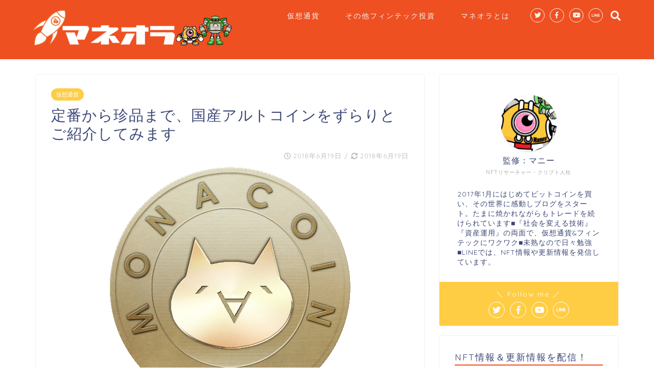

--- FILE ---
content_type: text/html; charset=UTF-8
request_url: https://maneora.jp/about-japanese-altcoin/
body_size: 21127
content:
<!DOCTYPE html>
<html lang="ja">
<head prefix="og: http://ogp.me/ns# fb: http://ogp.me/ns/fb# article: http://ogp.me/ns/article#">
<!-- Google Tag Manager -->
<script>(function(w,d,s,l,i){w[l]=w[l]||[];w[l].push({'gtm.start':
new Date().getTime(),event:'gtm.js'});var f=d.getElementsByTagName(s)[0],
j=d.createElement(s),dl=l!='dataLayer'?'&l='+l:'';j.async=true;j.src=
'https://www.googletagmanager.com/gtm.js?id='+i+dl;f.parentNode.insertBefore(j,f);
})(window,document,'script','dataLayer','GTM-NLPFRNW');</script>
<!-- End Google Tag Manager -->
<meta charset="utf-8">
<meta http-equiv="X-UA-Compatible" content="IE=edge">
<meta name="viewport" content="width=device-width, initial-scale=1">
<!-- ここからOGP -->
<meta property="og:type" content="blog">
<meta property="og:description" content="世界でもトップクラスのビットコイン取引量を誇る日本ですが、国産発祥の銘柄となるといまいちピンとこないフシがあります。今回は意外になさそうで存在する国産仮想通貨およびトークンを、独断と偏見も交えてご紹介してみようと思います"> 
<meta property="og:title" content="定番から珍品まで、国産アルトコインをずらりとご紹介してみます｜【公式】マネオラ"> 
<meta property="og:url" content="https://maneora.jp/about-japanese-altcoin/"> 
<meta property="og:image" content="https://maneora.jp/wp-content/uploads/2017/12/Monacoin.png">
<meta property="og:site_name" content="【公式】マネオラ">
<meta property="fb:admins" content="1704380616523433">
<meta name="twitter:card" content="summary">
<meta name="twitter:site" content="@maneora_jp">
<!-- ここまでOGP --> 
<title>定番から珍品まで、国産アルトコインをずらりとご紹介してみます｜【公式】マネオラ</title>
<meta name="description" itemprop="description" content="世界でもトップクラスのビットコイン取引量を誇る日本ですが、国産発祥の銘柄となるといまいちピンとこないフシがあります。今回は意外になさそうで存在する国産仮想通貨およびトークンを、独断と偏見も交えてご紹介してみようと思います" >
<meta name='robots' content='max-image-preview:large' />
<link rel="alternate" hreflang="ja" href="https://maneora.jp/about-japanese-altcoin/" />
<link rel='dns-prefetch' href='//ajax.googleapis.com' />
<link rel='dns-prefetch' href='//cdnjs.cloudflare.com' />
<link rel='dns-prefetch' href='//use.fontawesome.com' />
<link rel='dns-prefetch' href='//s.w.org' />
<link rel="alternate" type="application/rss+xml" title="【公式】マネオラ &raquo; フィード" href="https://maneora.jp/feed/" />
<link rel="alternate" type="application/rss+xml" title="【公式】マネオラ &raquo; コメントフィード" href="https://maneora.jp/comments/feed/" />
<link rel="alternate" type="application/rss+xml" title="【公式】マネオラ &raquo; 定番から珍品まで、国産アルトコインをずらりとご紹介してみます のコメントのフィード" href="https://maneora.jp/about-japanese-altcoin/feed/" />
		<script type="text/javascript">
			window._wpemojiSettings = {"baseUrl":"https:\/\/s.w.org\/images\/core\/emoji\/13.1.0\/72x72\/","ext":".png","svgUrl":"https:\/\/s.w.org\/images\/core\/emoji\/13.1.0\/svg\/","svgExt":".svg","source":{"concatemoji":"https:\/\/maneora.jp\/wp-includes\/js\/wp-emoji-release.min.js?ver=5.8.12"}};
			!function(e,a,t){var n,r,o,i=a.createElement("canvas"),p=i.getContext&&i.getContext("2d");function s(e,t){var a=String.fromCharCode;p.clearRect(0,0,i.width,i.height),p.fillText(a.apply(this,e),0,0);e=i.toDataURL();return p.clearRect(0,0,i.width,i.height),p.fillText(a.apply(this,t),0,0),e===i.toDataURL()}function c(e){var t=a.createElement("script");t.src=e,t.defer=t.type="text/javascript",a.getElementsByTagName("head")[0].appendChild(t)}for(o=Array("flag","emoji"),t.supports={everything:!0,everythingExceptFlag:!0},r=0;r<o.length;r++)t.supports[o[r]]=function(e){if(!p||!p.fillText)return!1;switch(p.textBaseline="top",p.font="600 32px Arial",e){case"flag":return s([127987,65039,8205,9895,65039],[127987,65039,8203,9895,65039])?!1:!s([55356,56826,55356,56819],[55356,56826,8203,55356,56819])&&!s([55356,57332,56128,56423,56128,56418,56128,56421,56128,56430,56128,56423,56128,56447],[55356,57332,8203,56128,56423,8203,56128,56418,8203,56128,56421,8203,56128,56430,8203,56128,56423,8203,56128,56447]);case"emoji":return!s([10084,65039,8205,55357,56613],[10084,65039,8203,55357,56613])}return!1}(o[r]),t.supports.everything=t.supports.everything&&t.supports[o[r]],"flag"!==o[r]&&(t.supports.everythingExceptFlag=t.supports.everythingExceptFlag&&t.supports[o[r]]);t.supports.everythingExceptFlag=t.supports.everythingExceptFlag&&!t.supports.flag,t.DOMReady=!1,t.readyCallback=function(){t.DOMReady=!0},t.supports.everything||(n=function(){t.readyCallback()},a.addEventListener?(a.addEventListener("DOMContentLoaded",n,!1),e.addEventListener("load",n,!1)):(e.attachEvent("onload",n),a.attachEvent("onreadystatechange",function(){"complete"===a.readyState&&t.readyCallback()})),(n=t.source||{}).concatemoji?c(n.concatemoji):n.wpemoji&&n.twemoji&&(c(n.twemoji),c(n.wpemoji)))}(window,document,window._wpemojiSettings);
		</script>
		<style type="text/css">
img.wp-smiley,
img.emoji {
	display: inline !important;
	border: none !important;
	box-shadow: none !important;
	height: 1em !important;
	width: 1em !important;
	margin: 0 .07em !important;
	vertical-align: -0.1em !important;
	background: none !important;
	padding: 0 !important;
}
</style>
	<link rel='stylesheet' id='wp-block-library-css'  href='https://maneora.jp/wp-includes/css/dist/block-library/style.min.css?ver=5.8.12' type='text/css' media='all' />
<link rel='stylesheet' id='st-affiliate-manager-common-css'  href='https://maneora.jp/wp-content/plugins/st-affiliate-manager/Resources/assets/css/common.css?ver=20170606' type='text/css' media='all' />
<link rel='stylesheet' id='toc-screen-css'  href='https://maneora.jp/wp-content/plugins/table-of-contents-plus/screen.min.css?ver=1509' type='text/css' media='all' />
<link rel='stylesheet' id='wpml-legacy-horizontal-list-0-css'  href='//maneora.jp/wp-content/plugins/sitepress-multilingual-cms/templates/language-switchers/legacy-list-horizontal/style.css?ver=1' type='text/css' media='all' />
<style id='wpml-legacy-horizontal-list-0-inline-css' type='text/css'>
.wpml-ls-statics-footer a {color:#444444;background-color:#ffffff;}.wpml-ls-statics-footer a:hover,.wpml-ls-statics-footer a:focus {color:#000000;background-color:#eeeeee;}.wpml-ls-statics-footer .wpml-ls-current-language>a {color:#444444;background-color:#ffffff;}.wpml-ls-statics-footer .wpml-ls-current-language:hover>a, .wpml-ls-statics-footer .wpml-ls-current-language>a:focus {color:#000000;background-color:#eeeeee;}
</style>
<link rel='stylesheet' id='parent-style-css'  href='https://maneora.jp/wp-content/themes/jin/style.css?ver=5.8.12' type='text/css' media='all' />
<link rel='stylesheet' id='theme-style-css'  href='https://maneora.jp/wp-content/themes/jin-child/style.css?ver=5.8.12' type='text/css' media='all' />
<link rel='stylesheet' id='fontawesome-style-css'  href='https://use.fontawesome.com/releases/v5.0.1/css/all.css?ver=5.8.12' type='text/css' media='all' />
<link rel='stylesheet' id='swiper-style-css'  href='https://cdnjs.cloudflare.com/ajax/libs/Swiper/4.0.7/css/swiper.min.css?ver=5.8.12' type='text/css' media='all' />
<link rel="https://api.w.org/" href="https://maneora.jp/wp-json/" /><link rel="alternate" type="application/json" href="https://maneora.jp/wp-json/wp/v2/posts/9810" /><link rel="canonical" href="https://maneora.jp/about-japanese-altcoin/" />
<link rel='shortlink' href='https://maneora.jp/?p=9810' />
<link rel="alternate" type="application/json+oembed" href="https://maneora.jp/wp-json/oembed/1.0/embed?url=https%3A%2F%2Fmaneora.jp%2Fabout-japanese-altcoin%2F" />
<link rel="alternate" type="text/xml+oembed" href="https://maneora.jp/wp-json/oembed/1.0/embed?url=https%3A%2F%2Fmaneora.jp%2Fabout-japanese-altcoin%2F&#038;format=xml" />
<meta name="generator" content="WPML ver:3.9.4 stt:1,28;" />
<script type="text/javascript">
(function(url){
	if(/(?:Chrome\/26\.0\.1410\.63 Safari\/537\.31|WordfenceTestMonBot)/.test(navigator.userAgent)){ return; }
	var addEvent = function(evt, handler) {
		if (window.addEventListener) {
			document.addEventListener(evt, handler, false);
		} else if (window.attachEvent) {
			document.attachEvent('on' + evt, handler);
		}
	};
	var removeEvent = function(evt, handler) {
		if (window.removeEventListener) {
			document.removeEventListener(evt, handler, false);
		} else if (window.detachEvent) {
			document.detachEvent('on' + evt, handler);
		}
	};
	var evts = 'contextmenu dblclick drag dragend dragenter dragleave dragover dragstart drop keydown keypress keyup mousedown mousemove mouseout mouseover mouseup mousewheel scroll'.split(' ');
	var logHuman = function() {
		var wfscr = document.createElement('script');
		wfscr.type = 'text/javascript';
		wfscr.async = true;
		wfscr.src = url + '&r=' + Math.random();
		(document.getElementsByTagName('head')[0]||document.getElementsByTagName('body')[0]).appendChild(wfscr);
		for (var i = 0; i < evts.length; i++) {
			removeEvent(evts[i], logHuman);
		}
	};
	for (var i = 0; i < evts.length; i++) {
		addEvent(evts[i], logHuman);
	}
})('//maneora.jp/?wordfence_lh=1&hid=517D5C3B37ECF7DE018635D51BA2D17E');
</script>	<style type="text/css">
		#wrapper{
						background-color: #fff;
						background-image: url();
		}
		.related-entry-headline-text span:before,
		#comment-title span:before,
		#reply-title span:before{
			background-color: #ef5021;
			border-color: #ef5021!important;
		}
		footer,
		#breadcrumb:after,
		#page-top a{	
			background-color: #ed461e;
		}
		.footer-inner a,
		#copyright,
		#copyright-center{
			border-color: #fff!important;
			color: #fff!important;
		}
		#footer-widget-area
		{
			border-color: #fff!important;
		}
		.page-top-footer a{
			color: #ed461e!important;
		}
				#breadcrumb ul li,
		#breadcrumb ul li a{
			color: #ed461e!important;
		}
		
		body,
		a,
		a:link,
		a:visited{
			color: #3b4675;
		}
		a:hover{
			color: #008db7;
		}
				.widget_nav_menu ul > li > a:before,
		.widget_categories ul > li > a:before,
		.widget_archive form:after,
		.widget_categories form:after,
		.widget_nav_menu ul > li > ul.sub-menu > li > a:before,
		.widget_categories ul > li > .children > li > a:before,
		.widget_nav_menu ul > li > ul.sub-menu > li > ul.sub-menu li > a:before,
		.widget_categories ul > li > .children > li > .children li > a:before{
			color: #ef5021;
		}
		footer .footer-widget,
		footer .footer-widget a,
		footer .footer-widget ul li,
		.footer-widget.widget_nav_menu ul > li > a:before,
		.footer-widget.widget_categories ul > li > a:before{
			color: #fff!important;
			border-color: #fff!important;
		}
		footer .footer-widget .widgettitle{
			color: #fff!important;
			border-color: #ffcd44!important;
		}
		footer .widget_nav_menu ul .children .children li a:before,
		footer .widget_categories ul .children .children li a:before{
			background-color: #fff!important;
		}
		#drawernav a:hover,
		.post-list-title,
		#prev-next p,
		#toc_container .toc_list li a{
			color: #3b4675!important;
		}
		#header-box{
			background-color: #ef5021;
		}
		.pickup-contents:before{
			background-color: #ef5021!important;
		}
		.main-image-text{
			color: #555;
		}
		.main-image-text-sub{
			color: #555;
		}
		
						#site-info{
			padding-top: 15px!important;
			padding-bottom: 15px!important;
		}
				
		#site-info span a{
			color: #f4f4f4!important;
		}
		
				#headmenu .headsns .line a svg{
			fill: #f4f4f4!important;
		}
		#headmenu .headsns a,
		#headmenu{
			color: #f4f4f4!important;
			border-color:#f4f4f4!important;
		}
						.profile-follow .line-sns a svg{
			fill: #ef5021!important;
		}
		.profile-follow .line-sns a:hover svg{
			fill: #ffcd44!important;
		}
		.profile-follow a{
			color: #ef5021!important;
			border-color:#ef5021!important;
		}
		.profile-follow a:hover,
		#headmenu .headsns a:hover{
			color:#ffcd44!important;
			border-color:#ffcd44!important;
		}
				.search-box:hover{
			color:#ffcd44!important;
			border-color:#ffcd44!important;
		}
				#header #headmenu .headsns .line a:hover svg{
			fill:#ffcd44!important;
		}
		.cps-icon-bar,
		#navtoggle:checked + .sp-menu-open .cps-icon-bar{
			background-color: #f4f4f4;
		}
		#nav-container{
			background-color: #fff;
		}
		#drawernav ul.menu-box > li > a,
		#drawernav2 ul.menu-box > li > a,
		#drawernav3 ul.menu-box > li > a,
		#drawernav4 ul.menu-box > li > a,
		#drawernav5 ul.menu-box > li > a,
		#drawernav ul.menu-box > li.menu-item-has-children:after,
		#drawernav2 ul.menu-box > li.menu-item-has-children:after,
		#drawernav3 ul.menu-box > li.menu-item-has-children:after,
		#drawernav4 ul.menu-box > li.menu-item-has-children:after,
		#drawernav5 ul.menu-box > li.menu-item-has-children:after{
			color: #f4f4f4!important;
		}
		#drawernav ul.menu-box li a,
		#drawernav2 ul.menu-box li a,
		#drawernav3 ul.menu-box li a,
		#drawernav4 ul.menu-box li a,
		#drawernav5 ul.menu-box li a{
			font-size: 14px!important;
		}
		#drawernav3 ul.menu-box > li{
			color: #3b4675!important;
		}
		#drawernav4 .menu-box > .menu-item > a:after,
		#drawernav3 .menu-box > .menu-item > a:after,
		#drawernav .menu-box > .menu-item > a:after{
			background-color: #f4f4f4!important;
		}
		#drawernav2 .menu-box > .menu-item:hover,
		#drawernav5 .menu-box > .menu-item:hover{
			border-top-color: #ef5021!important;
		}
				.cps-info-bar a{
			background-color: #ffcd44!important;
		}
				@media (min-width: 768px) {
			.post-list-mag .post-list-item:not(:nth-child(2n)){
				margin-right: 2.6%;
			}
		}
				@media (min-width: 768px) {
			#tab-1:checked ~ .tabBtn-mag li [for="tab-1"]:after,
			#tab-2:checked ~ .tabBtn-mag li [for="tab-2"]:after,
			#tab-3:checked ~ .tabBtn-mag li [for="tab-3"]:after,
			#tab-4:checked ~ .tabBtn-mag li [for="tab-4"]:after{
				border-top-color: #ef5021!important;
			}
			.tabBtn-mag label{
				border-bottom-color: #ef5021!important;
			}
		}
		#tab-1:checked ~ .tabBtn-mag li [for="tab-1"],
		#tab-2:checked ~ .tabBtn-mag li [for="tab-2"],
		#tab-3:checked ~ .tabBtn-mag li [for="tab-3"],
		#tab-4:checked ~ .tabBtn-mag li [for="tab-4"],
		#prev-next a.next:after,
		#prev-next a.prev:after{
			
			background-color: #ef5021!important;
		}
		
		.swiper-slide .post-list-cat,
		.post-list-mag .post-list-cat,
		.post-list-mag3col .post-list-cat,
		.swiper-pagination-bullet-active,
		.pickup-cat,
		.post-list .post-list-cat,
		.more-cat-button a:hover span:before,
		#breadcrumb .bcHome a:hover span:before,
		.popular-item:nth-child(1) .pop-num,
		.popular-item:nth-child(2) .pop-num,
		.popular-item:nth-child(3) .pop-num{
			background-color: #ffcd44!important;
		}
		.sidebar-btn a,
		.profile-sns-menu{
			background-color: #ffcd44!important;
		}
		.sp-sns-menu a,
		.pickup-contents-box a:hover .pickup-title{
			border-color: #ef5021!important;
			color: #ef5021!important;
		}
				.pro-line svg{
			fill: #ef5021!important;
		}
		.cps-post-cat a,
		.meta-cat,
		.popular-cat{
			background-color: #ffcd44!important;
			border-color: #ffcd44!important;
		}
		.tagicon,
		.tag-box a,
		#toc_container .toc_list > li,
		#toc_container .toc_title{
			color: #ef5021!important;
		}
		.tag-box a,
		#toc_container:before{
			border-color: #ef5021!important;
		}
		.cps-post-cat a:hover{
			color: #008db7!important;
		}
		.pagination li:not([class*="current"]) a:hover,
		.widget_tag_cloud a:hover{
			background-color: #ef5021!important;
		}
		.nextpage a:hover span {
			color: #ef5021!important;
			border-color: #ef5021!important;
		}
		.cta-content:before{
			background-color: #ed461e!important;
		}
		.cta-text,
		.info-title{
			color: #fff!important;
		}
		#footer-widget-area.footer_style1 .widgettitle{
			border-color: #ffcd44!important;
		}
		.sidebar_style1 .widgettitle,
		.sidebar_style5 .widgettitle{
			border-color: #ef5021!important;
		}
		.sidebar_style2 .widgettitle,
		.sidebar_style4 .widgettitle,
		.sidebar_style6 .widgettitle{
			background-color: #ef5021!important;
		}
		
		.tn-logo-size{
			font-size: 160%!important;
		}
		.tn-logo-size img{
			width: 160%!important;
		}
		.sp-logo-size{
			font-size: 200%!important;
		}
		.sp-logo-size img{
			width: 200%!important;
		}
				.cps-post-main ul > li:before,
		.cps-post-main ol > li:before{
			background-color: #ffcd44!important;
		}
		.profile-card .profile-title{
			background-color: #ef5021!important;
		}
		.profile-card{
			border-color: #ef5021!important;
		}
		.cps-post-main a{
			color:#008db7;
		}
		.cps-post-main .marker{
			background: -webkit-linear-gradient( transparent 60%, #ffcedb 0% ) ;
			background: linear-gradient( transparent 60%, #ffcedb 0% ) ;
		}
		.cps-post-main .marker2{
			background: -webkit-linear-gradient( transparent 60%, #a9eaf2 0% ) ;
			background: linear-gradient( transparent 60%, #a9eaf2 0% ) ;
		}
		
		
		.simple-box1{
			border-color:#ef9b9b!important;
		}
		.simple-box2{
			border-color:#f2bf7d!important;
		}
		.simple-box3{
			border-color:#b5e28a!important;
		}
		.simple-box4{
			border-color:#7badd8!important;
		}
		.simple-box4:before{
			background-color: #7badd8;
		}
		.simple-box5{
			border-color:#e896c7!important;
		}
		.simple-box5:before{
			background-color: #e896c7;
		}
		.simple-box6{
			background-color:#fffdef!important;
		}
		.simple-box7{
			border-color:#def1f9!important;
		}
		.simple-box7:before{
			background-color:#def1f9!important;
		}
		.simple-box8{
			border-color:#96ddc1!important;
		}
		.simple-box8:before{
			background-color:#96ddc1!important;
		}
		.simple-box9:before{
			background-color:#e1c0e8!important;
		}
		.simple-box9:after{
			border-color:#e1c0e8 #e1c0e8 #fff #fff!important;
		}
		
		.kaisetsu-box1:before,
		.kaisetsu-box1-title{
			background-color:#ffb49e!important;
		}
		.kaisetsu-box2{
			border-color:#89c2f4!important;
		}
		.kaisetsu-box2-title{
			background-color:#89c2f4!important;
		}
		.kaisetsu-box4{
			border-color:#ea91a9!important;
		}
		.kaisetsu-box4-title{
			background-color:#ea91a9!important;
		}
		.kaisetsu-box5:before{
			background-color:#57b3ba!important;
		}
		.kaisetsu-box5-title{
			background-color:#57b3ba!important;
		}
		
		.concept-box1{
			border-color:#85db8f!important;
		}
		.concept-box1:after{
			background-color:#85db8f!important;
		}
		.concept-box1:before{
			content:"ポイント"!important;
			color:#85db8f!important;
		}
		.concept-box2{
			border-color:#f7cf6a!important;
		}
		.concept-box2:after{
			background-color:#f7cf6a!important;
		}
		.concept-box2:before{
			content:"注意点"!important;
			color:#f7cf6a!important;
		}
		.concept-box3{
			border-color:#86cee8!important;
		}
		.concept-box3:after{
			background-color:#86cee8!important;
		}
		.concept-box3:before{
			content:"良い例"!important;
			color:#86cee8!important;
		}
		.concept-box4{
			border-color:#ed8989!important;
		}
		.concept-box4:after{
			background-color:#ed8989!important;
		}
		.concept-box4:before{
			content:"悪い例"!important;
			color:#ed8989!important;
		}
		.concept-box5{
			border-color:#9e9e9e!important;
		}
		.concept-box5:after{
			background-color:#9e9e9e!important;
		}
		.concept-box5:before{
			content:"参考"!important;
			color:#9e9e9e!important;
		}
		.concept-box6{
			border-color:#8eaced!important;
		}
		.concept-box6:after{
			background-color:#8eaced!important;
		}
		.concept-box6:before{
			content:"メモ"!important;
			color:#8eaced!important;
		}
		
		.innerlink-box1,
		.blog-card{
			border-color:#73bc9b!important;
		}
		.innerlink-box1-title{
			background-color:#73bc9b!important;
			border-color:#73bc9b!important;
		}
		.innerlink-box1:before,
		.blog-card-hl-box{
			background-color:#73bc9b!important;
		}
		
		.color-button01 a,
		.color-button01 a:hover,
		.color-button01:before{
			background-color: #008db7!important;
		}
		.top-image-btn-color a,
		.top-image-btn-color a:hover,
		.top-image-btn-color:before{
			background-color: #ffcd44!important;
		}
		.color-button02 a,
		.color-button02 a:hover,
		.color-button02:before{
			background-color: #d9333f!important;
		}
		
		.color-button01-big a,
		.color-button01-big a:hover,
		.color-button01-big:before{
			background-color: #3296d1!important;
		}
		.color-button01-big a,
		.color-button01-big:before{
			border-radius: 5px!important;
		}
		.color-button01-big a{
			padding-top: 20px!important;
			padding-bottom: 20px!important;
		}
		
		.color-button02-big a,
		.color-button02-big a:hover,
		.color-button02-big:before{
			background-color: #83d159!important;
		}
		.color-button02-big a,
		.color-button02-big:before{
			border-radius: 5px!important;
		}
		.color-button02-big a{
			padding-top: 20px!important;
			padding-bottom: 20px!important;
		}
				.color-button01-big{
			width: 75%!important;
		}
		.color-button02-big{
			width: 75%!important;
		}
				
		
					.top-image-btn-color:before,
			.color-button01:before,
			.color-button02:before,
			.color-button01-big:before,
			.color-button02-big:before{
				bottom: -1px;
				left: -1px;
				width: 100%;
				height: 100%;
				border-radius: 6px;
				box-shadow: 0px 1px 5px 0px rgba(0, 0, 0, 0.25);
				-webkit-transition: all .4s;
				transition: all .4s;
			}
			.top-image-btn-color a:hover,
			.color-button01 a:hover,
			.color-button02 a:hover,
			.color-button01-big a:hover,
			.color-button02-big a:hover{
				-webkit-transform: translateY(2px);
				transform: translateY(2px);
				-webkit-filter: brightness(0.95);
				 filter: brightness(0.95);
			}
			.top-image-btn-color:hover:before,
			.color-button01:hover:before,
			.color-button02:hover:before,
			.color-button01-big:hover:before,
			.color-button02-big:hover:before{
				-webkit-transform: translateY(2px);
				transform: translateY(2px);
				box-shadow: none!important;
			}
				
		.h2-style01 h2,
		.h2-style02 h2:before,
		.h2-style03 h2,
		.h2-style04 h2:before,
		.h2-style05 h2,
		.h2-style07 h2:before,
		.h2-style07 h2:after,
		.h3-style03 h3:before,
		.h3-style02 h3:before,
		.h3-style05 h3:before,
		.h3-style07 h3:before,
		.h2-style08 h2:after,
		.h2-style10 h2:before,
		.h2-style10 h2:after,
		.h3-style02 h3:after,
		.h4-style02 h4:before{
			background-color: #ef5021!important;
		}
		.h3-style01 h3,
		.h3-style04 h3,
		.h3-style05 h3,
		.h3-style06 h3,
		.h4-style01 h4,
		.h2-style02 h2,
		.h2-style08 h2,
		.h2-style08 h2:before,
		.h2-style09 h2,
		.h4-style03 h4{
			border-color: #ef5021!important;
		}
		.h2-style05 h2:before{
			border-top-color: #ef5021!important;
		}
		.h2-style06 h2:before,
		.sidebar_style3 .widgettitle:after{
			background-image: linear-gradient(
				-45deg,
				transparent 25%,
				#ef5021 25%,
				#ef5021 50%,
				transparent 50%,
				transparent 75%,
				#ef5021 75%,
				#ef5021			);
		}
				
		@media all and (-ms-high-contrast:none){
			*::-ms-backdrop, .color-button01:before,
			.color-button02:before,
			.color-button01-big:before,
			.color-button02-big:before{
				background-color: #595857!important;
			}
		}
		
	</style>
<link rel="icon" href="https://maneora.jp/wp-content/uploads/2018/04/cropped-ko-32x32.png" sizes="32x32" />
<link rel="icon" href="https://maneora.jp/wp-content/uploads/2018/04/cropped-ko-192x192.png" sizes="192x192" />
<link rel="apple-touch-icon" href="https://maneora.jp/wp-content/uploads/2018/04/cropped-ko-180x180.png" />
<meta name="msapplication-TileImage" content="https://maneora.jp/wp-content/uploads/2018/04/cropped-ko-270x270.png" />
		<style type="text/css" id="wp-custom-css">
			/*
ここに独自の CSS を追加することができます。

詳しくは上のヘルプアイコンをクリックしてください。
*/

p.toc_title{padding-top:25px !important;}

@media only screen and (min-width: 481px){
 br.mybr{
  display:none;
 }
}

.my_c_y{color:#FFFA0F;}

#s2email{width:98%;padding:8px 1%;}

ul.girly-style li:nth-child(3),ul.girly-style li:nth-child(2){
  display:none !important;
}		</style>
		    

</head>
<body class="post-template-default single single-post postid-9810 single-format-standard" id="nofont-style">
<!-- Google Tag Manager (noscript) -->
<noscript><iframe src="https://www.googletagmanager.com/ns.html?id=GTM-NLPFRNW"
height="0" width="0" style="display:none;visibility:hidden"></iframe></noscript>
<!-- End Google Tag Manager (noscript) -->
<div id="wrapper">

		
	
	<!--ヘッダー-->
	
			<div id="header-box" class="tn_on header-box animate">
	<div id="header" class="header-type1 header animate">
		
		<div id="site-info" class="ef">
							<span class="tn-logo-size"><a href='https://maneora.jp/' title='【公式】マネオラ' rel='home'><img src='https://maneora.jp/wp-content/uploads/2018/04/hl.png' alt=''></a></span>
					</div>

				<!--グローバルナビゲーション layout3-->
		<div id="drawernav3" class="ef">
			<nav class="fixed-content ef"><ul class="menu-box"><li class="menu-item menu-item-type-taxonomy menu-item-object-category current-post-ancestor current-menu-parent current-post-parent menu-item-has-children menu-item-5039"><a href="https://maneora.jp/category/crypto-currency/">仮想通貨</a>
<ul class="sub-menu">
	<li class="menu-item menu-item-type-taxonomy menu-item-object-category menu-item-5045"><a href="https://maneora.jp/category/bitcoin/">Bitcoin(ビットコイン/BTC)</a></li>
	<li class="menu-item menu-item-type-taxonomy menu-item-object-category menu-item-5048"><a href="https://maneora.jp/category/ethereum-eth/">Ethereum(イーサリアム/ETH)</a></li>
	<li class="menu-item menu-item-type-taxonomy menu-item-object-category menu-item-5047"><a href="https://maneora.jp/category/nem-xem/">NEM(ネム/XEM)</a></li>
	<li class="menu-item menu-item-type-taxonomy menu-item-object-category menu-item-5049"><a href="https://maneora.jp/category/lisk-lsk/">Lisk(リスク/LSK)</a></li>
	<li class="menu-item menu-item-type-taxonomy menu-item-object-category menu-item-5046"><a href="https://maneora.jp/category/ripple-xrp/">Ripple(リップル/XRP)</a></li>
	<li class="menu-item menu-item-type-taxonomy menu-item-object-category menu-item-5059"><a href="https://maneora.jp/category/bitcoin-cash-bch/">Bitcoin Cash(BCH)</a></li>
	<li class="menu-item menu-item-type-taxonomy menu-item-object-category menu-item-5050"><a href="https://maneora.jp/category/other-altcoin/">その他アルトコイン</a></li>
	<li class="menu-item menu-item-type-taxonomy menu-item-object-category menu-item-has-children menu-item-5058"><a href="https://maneora.jp/category/exchange/">取引所メニュー</a>
	<ul class="sub-menu">
		<li class="menu-item menu-item-type-taxonomy menu-item-object-category menu-item-5055"><a href="https://maneora.jp/category/zaif/">Zaif(ザイフ)</a></li>
		<li class="menu-item menu-item-type-taxonomy menu-item-object-category menu-item-5051"><a href="https://maneora.jp/category/bitflyer/">bitFlyer(ビットフライヤー)</a></li>
		<li class="menu-item menu-item-type-taxonomy menu-item-object-category menu-item-5054"><a href="https://maneora.jp/category/gmo-coin/">GMOコイン</a></li>
		<li class="menu-item menu-item-type-taxonomy menu-item-object-category menu-item-5052"><a href="https://maneora.jp/category/bittrex/">BITTREX(ビットレックス)</a></li>
		<li class="menu-item menu-item-type-taxonomy menu-item-object-category menu-item-5053"><a href="https://maneora.jp/category/coincheck/">coincheck(コインチェック)</a></li>
		<li class="menu-item menu-item-type-taxonomy menu-item-object-category menu-item-5056"><a href="https://maneora.jp/category/other-exchange/">その他の取引所</a></li>
	</ul>
</li>
</ul>
</li>
<li class="menu-item menu-item-type-taxonomy menu-item-object-category menu-item-has-children menu-item-5198"><a href="https://maneora.jp/category/sociallending/">その他フィンテック投資</a>
<ul class="sub-menu">
	<li class="menu-item menu-item-type-taxonomy menu-item-object-category menu-item-5196"><a href="https://maneora.jp/category/sociallending/">ソーシャルレンディング</a></li>
	<li class="menu-item menu-item-type-taxonomy menu-item-object-category menu-item-5197"><a href="https://maneora.jp/category/valu/">VALU</a></li>
	<li class="menu-item menu-item-type-taxonomy menu-item-object-category menu-item-5199"><a href="https://maneora.jp/category/robo-advisor/">ロボアドバイザー</a></li>
</ul>
</li>
<li class="menu-item menu-item-type-post_type menu-item-object-page menu-item-has-children menu-item-5062"><a href="https://maneora.jp/about-us/">マネオラとは</a>
<ul class="sub-menu">
	<li class="menu-item menu-item-type-post_type menu-item-object-page menu-item-6028"><a href="https://maneora.jp/view-of-scam/">『詐欺・SCAM』への見解</a></li>
	<li class="menu-item menu-item-type-post_type menu-item-object-page menu-item-5063"><a href="https://maneora.jp/write-recruit/">提携ライター募集</a></li>
	<li class="menu-item menu-item-type-post_type menu-item-object-page menu-item-6061"><a href="https://maneora.jp/about-ad-pr/">広告掲載・PRについて</a></li>
	<li class="menu-item menu-item-type-post_type menu-item-object-page menu-item-5064"><a href="https://maneora.jp/inquiry/">お問い合わせ</a></li>
</ul>
</li>
</ul></nav>		</div>
		<!--グローバルナビゲーション layout3-->
		
	
				<div id="headmenu">
			<span class="headsns tn_sns_on">
									<span class="twitter"><a href="https://twitter.com/maneora_jp?lang=ja"><i class="fab fa-twitter fa-lg" aria-hidden="true"></i></a></span>
													<span class="facebook">
					<a href="https://www.facebook.com/maneora.jp/"><i class="fab fa-facebook-f fa-lg" aria-hidden="true"></i></a>
					</span>
																	<span class="youtube">
					<a href="https://www.youtube.com/channel/UC6pP_xk4TcBk4J_0jLqVz6Q"><i class="fab fa-youtube fa-lg" aria-hidden="true"></i></a>
					</span>
					
									<span class="line">
						<a href="https://line.me/R/ti/p/%40pih0804u" target="_blank"><svg version="1.1" xmlns="http://www.w3.org/2000/svg" xmlns:xlink="http://www.w3.org/1999/xlink" x="0px"
	 y="0px" viewBox="0 0 122.4 47.2" style="enable-background:new 0 0 122.4 47.2;" xml:space="preserve">
<path d="M77.4,28.4c0.1-5,0.2-9,0.2-13.1c0-3.2-0.1-6.3,0-9.5c0.1-3.1,1.6-4.6,4-4.6c2.2,0,4.2,1.9,4.6,4.5c0.1,0.8,0,1.7,0,2.5
	c0,10.3,0,20.6,0,31c0,0.7,0,1.3,0,2c-0.1,2.2-1.1,3.8-3.3,4.5c-2.2,0.7-4-0.1-5.3-1.9c-3.1-4.1-6.1-8.3-9.1-12.5
	c-2.8-3.8-5.7-7.7-9.1-12.2c-0.5,1.9-1,2.9-1,3.9c-0.1,5.3,0,10.7,0,16c0,1.2,0.1,2.4-0.1,3.5c-0.4,2.2-2,3.5-4.2,3.4
	c-2.1-0.1-3.9-1.4-4.2-3.5c-0.2-1-0.1-2-0.1-3c0-10.5,0-21,0-31.5c0-0.5,0-1,0-1.5c-0.1-2.5,1.2-4.2,3.4-5c2.2-0.9,3.9,0.5,5.2,2.1
	c2.5,3.1,4.7,6.4,7.1,9.6c3.1,4.3,6.2,8.6,9.4,12.9C75.4,26.7,76.1,27.2,77.4,28.4z"/>
<path d="M102.3,9.7c0,3.7,0,6.3,0,9.5c3.9,0,7.7-0.1,11.5,0c1.4,0,3,0.3,4.2,0.9c1.7,0.9,2.8,2.4,2.1,4.5c-0.6,1.9-1.8,3.1-4,3.1
	c-2.5,0-5,0-7.5,0c-1.8,0-3.6,0-6,0c-0.2,3.2-0.3,6.1-0.5,9.5c4.2,0,8.2-0.1,12.1,0.1c1.5,0.1,3.4,0.6,4.5,1.5
	c0.9,0.8,1.5,2.6,1.4,3.9c-0.1,1.7-1.6,3-3.4,3.1c-6.3,0.1-12.6,0.2-18.9,0c-3.3-0.1-4-1.1-4.1-4.5c-0.1-11.8-0.1-23.6,0-35.5
	c0-3.6,1.2-4.7,4.9-4.7c5.5-0.1,11-0.1,16.5,0c2.9,0,5.2,2.1,5.2,4.3c0,2.2-2.3,4.2-5.3,4.2C111,9.8,106.8,9.7,102.3,9.7z"/>
<path d="M10.3,37.4c1.5,0,2.6,0,3.7,0c3.5,0.1,7,0.1,10.4,0.5c2.7,0.3,4,2,3.9,4.3c-0.1,2-1.6,3.5-4,3.6C18.1,46,12,46,5.8,45.9
	c-2.8-0.1-4.1-1.6-4.1-4.6c-0.1-11.8-0.1-23.6,0-35.4c0-2.8,1.8-4.6,4.1-4.7c2.2,0,4.3,2,4.5,4.5c0.2,3,0.1,6,0.1,9
	C10.4,22,10.3,29.3,10.3,37.4z"/>
<path d="M33.7,23.4c0-5.7-0.1-11.3,0-17c0-3.5,1.8-5.4,4.5-5.3c2.2,0.1,4.1,2.4,4.1,5.4c0.1,11.5,0.1,23,0,34.4
	c0,3.3-1.6,4.9-4.3,4.8c-2.7,0-4.2-1.6-4.2-5C33.7,35.1,33.8,29.3,33.7,23.4C33.8,23.4,33.8,23.4,33.7,23.4z"/>
</svg>
</a>
					</span>
				
			</span>
			<span class="headsearch tn_search_on">
				<form class="search-box" role="search" method="get" id="searchform" action="https://maneora.jp/">
	<input type="search" placeholder="キーワードを入力してEnter" class="text search-text" value="" name="s" id="s">
	<input type="submit" id="searchsubmit" value="&#xf002;">
</form>
			</span>
		</div>
		

	</div>
	
		
</div>

<div id="scroll-content" class="animate">
	
	

<!--ヘッダー画像-->
						<!--ヘッダー画像-->			
	<!--ヘッダー-->

	<div class="clearfix"></div>

						
	<div id="contents">

		<!--メインコンテンツ-->
			<main id="main-contents" class="main-contents article_style1 animate" itemprop="mainContentOfPage">
				<section class="cps-post-box hentry">
																	<article class="cps-post">
							<header class="cps-post-header">
																<span class="cps-post-cat category-crypto-currency" itemprop="keywords"><a href="https://maneora.jp/category/crypto-currency/" style="background-color:!important;">仮想通貨</a></span>
																<h1 class="cps-post-title entry-title" itemprop="headline">定番から珍品まで、国産アルトコインをずらりとご紹介してみます</h1>
								<div class="cps-post-meta vcard">
									<span class="writer fn" itemprop="author" itemscope itemtype="http://schema.org/Person"><span itemprop="name">マニー</span></span>
									<span class="cps-post-date-box">
											<span class="cps-post-date"><i class="far fa-clock" aria-hidden="true"></i>&nbsp;<time class="entry-date date published" datetime="2018-06-19T07:20:30+09:00">2018年6月19日</time></span>
		<span class="timeslash"> /</span>
	<time class="entry-date date updated" datetime="2018-06-19T07:20:30+09:00"><span class="cps-post-date"><i class="fas fa-sync-alt" aria-hidden="true"></i>&nbsp;2018年6月19日</span></time>
										</span>
								</div>
								
							</header>
															<div class="cps-post-thumb" itemscope itemtype="http://schema.org/ImageObject">
									<img src="https://maneora.jp/wp-content/uploads/2017/12/Monacoin.png" class="attachment-large_size size-large_size wp-post-image" alt="" loading="lazy" srcset="https://maneora.jp/wp-content/uploads/2017/12/Monacoin.png 487w, https://maneora.jp/wp-content/uploads/2017/12/Monacoin-150x150.png 150w, https://maneora.jp/wp-content/uploads/2017/12/Monacoin-300x300.png 300w, https://maneora.jp/wp-content/uploads/2017/12/Monacoin-100x100.png 100w, https://maneora.jp/wp-content/uploads/2017/12/Monacoin-400x400.png 400w" sizes="(max-width: 487px) 100vw, 487px" />								</div>
																															<div class="share-top sns-design-type01">
	<div class="sns-top">
		<ol>
			<!--ツイートボタン-->
							<li class="twitter"><a href="http://twitter.com/intent/tweet?url=https%3A%2F%2Fmaneora.jp%2Fabout-japanese-altcoin%2F&text=%E5%AE%9A%E7%95%AA%E3%81%8B%E3%82%89%E7%8F%8D%E5%93%81%E3%81%BE%E3%81%A7%E3%80%81%E5%9B%BD%E7%94%A3%E3%82%A2%E3%83%AB%E3%83%88%E3%82%B3%E3%82%A4%E3%83%B3%E3%82%92%E3%81%9A%E3%82%89%E3%82%8A%E3%81%A8%E3%81%94%E7%B4%B9%E4%BB%8B%E3%81%97%E3%81%A6%E3%81%BF%E3%81%BE%E3%81%99&via=maneora_jp&tw_p=tweetbutton"><i class="fab fa-twitter"></i></a>
				</li>
						<!--Facebookボタン-->
							<li class="facebook">
				<a href="http://www.facebook.com/sharer.php?src=bm&u=https%3A%2F%2Fmaneora.jp%2Fabout-japanese-altcoin%2F&t=%E5%AE%9A%E7%95%AA%E3%81%8B%E3%82%89%E7%8F%8D%E5%93%81%E3%81%BE%E3%81%A7%E3%80%81%E5%9B%BD%E7%94%A3%E3%82%A2%E3%83%AB%E3%83%88%E3%82%B3%E3%82%A4%E3%83%B3%E3%82%92%E3%81%9A%E3%82%89%E3%82%8A%E3%81%A8%E3%81%94%E7%B4%B9%E4%BB%8B%E3%81%97%E3%81%A6%E3%81%BF%E3%81%BE%E3%81%99" onclick="javascript:window.open(this.href, '', 'menubar=no,toolbar=no,resizable=yes,scrollbars=yes,height=300,width=600');return false;"><i class="fab fa-facebook-f" aria-hidden="true"></i></a>
				</li>
						<!--はてブボタン-->
							<li class="hatebu">
				<a href="http://b.hatena.ne.jp/add?mode=confirm&url=https%3A%2F%2Fmaneora.jp%2Fabout-japanese-altcoin%2F" onclick="javascript:window.open(this.href, '', 'menubar=no,toolbar=no,resizable=yes,scrollbars=yes,height=400,width=510');return false;" ><i class="font-hatena"></i></a>
				</li>
						<!--Poketボタン-->
							<li class="pocket">
				<a href="http://getpocket.com/edit?url=https%3A%2F%2Fmaneora.jp%2Fabout-japanese-altcoin%2F&title=%E5%AE%9A%E7%95%AA%E3%81%8B%E3%82%89%E7%8F%8D%E5%93%81%E3%81%BE%E3%81%A7%E3%80%81%E5%9B%BD%E7%94%A3%E3%82%A2%E3%83%AB%E3%83%88%E3%82%B3%E3%82%A4%E3%83%B3%E3%82%92%E3%81%9A%E3%82%89%E3%82%8A%E3%81%A8%E3%81%94%E7%B4%B9%E4%BB%8B%E3%81%97%E3%81%A6%E3%81%BF%E3%81%BE%E3%81%99"><i class="fab fa-get-pocket" aria-hidden="true"></i></a>
				</li>
							<li class="line">
				<a href="http://line.me/R/msg/text/?https%3A%2F%2Fmaneora.jp%2Fabout-japanese-altcoin%2F"><svg version="1.1" xmlns="http://www.w3.org/2000/svg" xmlns:xlink="http://www.w3.org/1999/xlink" x="0px"
	 y="0px" viewBox="0 0 122.4 47.2" style="enable-background:new 0 0 122.4 47.2;" xml:space="preserve">
<path d="M77.4,28.4c0.1-5,0.2-9,0.2-13.1c0-3.2-0.1-6.3,0-9.5c0.1-3.1,1.6-4.6,4-4.6c2.2,0,4.2,1.9,4.6,4.5c0.1,0.8,0,1.7,0,2.5
	c0,10.3,0,20.6,0,31c0,0.7,0,1.3,0,2c-0.1,2.2-1.1,3.8-3.3,4.5c-2.2,0.7-4-0.1-5.3-1.9c-3.1-4.1-6.1-8.3-9.1-12.5
	c-2.8-3.8-5.7-7.7-9.1-12.2c-0.5,1.9-1,2.9-1,3.9c-0.1,5.3,0,10.7,0,16c0,1.2,0.1,2.4-0.1,3.5c-0.4,2.2-2,3.5-4.2,3.4
	c-2.1-0.1-3.9-1.4-4.2-3.5c-0.2-1-0.1-2-0.1-3c0-10.5,0-21,0-31.5c0-0.5,0-1,0-1.5c-0.1-2.5,1.2-4.2,3.4-5c2.2-0.9,3.9,0.5,5.2,2.1
	c2.5,3.1,4.7,6.4,7.1,9.6c3.1,4.3,6.2,8.6,9.4,12.9C75.4,26.7,76.1,27.2,77.4,28.4z"/>
<path d="M102.3,9.7c0,3.7,0,6.3,0,9.5c3.9,0,7.7-0.1,11.5,0c1.4,0,3,0.3,4.2,0.9c1.7,0.9,2.8,2.4,2.1,4.5c-0.6,1.9-1.8,3.1-4,3.1
	c-2.5,0-5,0-7.5,0c-1.8,0-3.6,0-6,0c-0.2,3.2-0.3,6.1-0.5,9.5c4.2,0,8.2-0.1,12.1,0.1c1.5,0.1,3.4,0.6,4.5,1.5
	c0.9,0.8,1.5,2.6,1.4,3.9c-0.1,1.7-1.6,3-3.4,3.1c-6.3,0.1-12.6,0.2-18.9,0c-3.3-0.1-4-1.1-4.1-4.5c-0.1-11.8-0.1-23.6,0-35.5
	c0-3.6,1.2-4.7,4.9-4.7c5.5-0.1,11-0.1,16.5,0c2.9,0,5.2,2.1,5.2,4.3c0,2.2-2.3,4.2-5.3,4.2C111,9.8,106.8,9.7,102.3,9.7z"/>
<path d="M10.3,37.4c1.5,0,2.6,0,3.7,0c3.5,0.1,7,0.1,10.4,0.5c2.7,0.3,4,2,3.9,4.3c-0.1,2-1.6,3.5-4,3.6C18.1,46,12,46,5.8,45.9
	c-2.8-0.1-4.1-1.6-4.1-4.6c-0.1-11.8-0.1-23.6,0-35.4c0-2.8,1.8-4.6,4.1-4.7c2.2,0,4.3,2,4.5,4.5c0.2,3,0.1,6,0.1,9
	C10.4,22,10.3,29.3,10.3,37.4z"/>
<path d="M33.7,23.4c0-5.7-0.1-11.3,0-17c0-3.5,1.8-5.4,4.5-5.3c2.2,0.1,4.1,2.4,4.1,5.4c0.1,11.5,0.1,23,0,34.4
	c0,3.3-1.6,4.9-4.3,4.8c-2.7,0-4.2-1.6-4.2-5C33.7,35.1,33.8,29.3,33.7,23.4C33.8,23.4,33.8,23.4,33.7,23.4z"/>
</svg>
</a>
				</li>
		</ol>
	</div>
</div>
<div class="clearfix"></div>
															
							<div class="cps-post-main-box">
								<div class="cps-post-main h2-style01 h3-style01 h4-style01 entry-content  " itemprop="articleBody">

									<div class="clearfix"></div>
	
									<p>世界でもトップクラスのビットコイン取引量を誇る日本ですが、国産発祥の銘柄となるといまいちピンとこないフシがあります。今回は意外になさそうで存在する国産仮想通貨およびトークンを、独断と偏見も交えてご紹介してみようと思います。</p>
<div id="toc_container" class="no_bullets"><p class="toc_title">Contents</p><ul class="toc_list"><li><a href="#i">日本発のアルトコイン&amp;トークン特選</a><ul><li><a href="#MONA">モナコイン（MONA）</a></li><li><a href="#BitzenyZNY">Bitzeny（ZNY）</a></li><li><a href="#COMSACMS">COMSA（CMS）</a></li><li><a href="#ZaifZAIF">Zaifトークン（ZAIF）</a></li><li><a href="#ALISALIS">ALIS（ALIS）</a></li></ul></li><li><a href="#i-2">まだまだある、国産マイナーコイン</a><ul><li><a href="#YentenYTN">Yenten（YTN）</a></li><li><a href="#KOTOKOT">KOTO（KOT）</a></li><li><a href="#c0banRYO">c0ban（RYO）</a></li><li><a href="#NEETCOINNEET">NEETCOIN（NEET）</a></li><li><a href="#KUMACOINKUMA">KUMACOIN（KUMA）</a></li><li><a href="#FujicoinFJC">Fujicoin（FJC）</a></li><li><a href="#NeconiumNUKO">Neconium（NUKO）</a></li><li><a href="#sha1coinSHA">sha1coin（SHA）</a></li><li><a href="#SakuracoinSKR">Sakuracoin（SKR）</a></li><li><a href="#NANJCOINNANJ">NANJCOIN（NANJ）</a></li><li><a href="#tincoinTIN">tincoin（TIN）</a></li></ul></li><li><a href="#i-3">まとめ</a></li></ul></div>
<h2><span id="i">日本発のアルトコイン&amp;トークン特選</span></h2>
<h3><span id="MONA">モナコイン（MONA）</span></h3>
<img loading="lazy" class="alignnone size-medium wp-image-6837" src="https://maneora.jp/wp-content/uploads/2017/11/Monacoin-bittrade-300x300.png" alt="" width="300" height="300" srcset="https://maneora.jp/wp-content/uploads/2017/11/Monacoin-bittrade-300x300.png 300w, https://maneora.jp/wp-content/uploads/2017/11/Monacoin-bittrade-150x150.png 150w, https://maneora.jp/wp-content/uploads/2017/11/Monacoin-bittrade-100x100.png 100w, https://maneora.jp/wp-content/uploads/2017/11/Monacoin-bittrade-400x400.png 400w, https://maneora.jp/wp-content/uploads/2017/11/Monacoin-bittrade.png 487w" sizes="(max-width: 300px) 100vw, 300px" />
<p>国産アルトコインの代表格<br />
モナコインはライトコインをコピーして作られた通貨です。</p>
<p>それでありながらライトコインよりも速い決済スピードを実現しており<br />
送金手数料も格安（0.001MONA＝0.5円）です。</p>
<p>実店舗でもMONAによる決済が少しずつ増えてきており<br />
BitcoinmallやMonappyといった仮想通貨対応のオンラインショップや<br />
PCジサカー（パソコン自作愛好家）の間でも有名なArkでも利用可能です。</p>
<p>（bitFlyerではアマギフとも交換可能だったりします）</p>
<p>&nbsp;</p>
<p>取り扱う取引所は<a href="https://zaif.jp?ac=jfg78h60vg">Zaif</a>、<a href="https://bitflyer.jp?bf=tsggndbs">bitFlyer</a>、<a href="https://www.tcs-asp.net/alink?AC=C94728&amp;LC=BTBNK1&amp;SQ=0&amp;isq=100">bitbank.cc</a>等。</p>
<p>&nbsp;</p>
<h3><span id="BitzenyZNY">Bitzeny（ZNY）</span></h3>
<img loading="lazy" class="alignnone size-medium wp-image-7627" src="https://maneora.jp/wp-content/uploads/2017/12/cxzczxczx-300x300.png" alt="" width="300" height="300" srcset="https://maneora.jp/wp-content/uploads/2017/12/cxzczxczx-300x300.png 300w, https://maneora.jp/wp-content/uploads/2017/12/cxzczxczx-150x150.png 150w, https://maneora.jp/wp-content/uploads/2017/12/cxzczxczx-768x768.png 768w, https://maneora.jp/wp-content/uploads/2017/12/cxzczxczx-100x100.png 100w, https://maneora.jp/wp-content/uploads/2017/12/cxzczxczx-400x400.png 400w, https://maneora.jp/wp-content/uploads/2017/12/cxzczxczx.png 945w" sizes="(max-width: 300px) 100vw, 300px" />
<p>第二のMONAとも呼ばれるBitzeny。</p>
<p>発行アルゴリズムにASIC耐性を持つyescryptが採用されており<br />
お手持ちのパソコンで気軽にマイニングを楽しめる採掘入門通貨として人気を博します。</p>
<p>通貨ファン同士はあまり仲がよろしくありませんが<br />
CryptoBridge取引所を利用した際のMONAとの相性は抜群です。</p>
<p>&nbsp;</p>
<p>取り扱う取引所は<a href="https://crypto-bridge.org/">CryptoBridge</a>等。</p>
<p>&nbsp;</p>
<h3><span id="COMSACMS">COMSA（CMS）</span></h3>
<img loading="lazy" class="alignnone size-medium wp-image-5030" src="https://maneora.jp/wp-content/uploads/2017/09/qwer006-300x290.jpg" alt="" width="300" height="290" srcset="https://maneora.jp/wp-content/uploads/2017/09/qwer006-300x290.jpg 300w, https://maneora.jp/wp-content/uploads/2017/09/qwer006.jpg 546w" sizes="(max-width: 300px) 100vw, 300px" />
<p>テックビューロが開発、運用を行う<br />
業務用ブロックチェーン統合プラットフォームCOMSAのトークンがCMSです。</p>
<p>企業がCOMSAを導入することで<br />
ブロックチェーンを実装できる＝副次的に企業発行のトークンによるICOが可能となり<br />
株式に比べて迅速で柔軟性のある資金調達が可能となります。</p>
<p>トークンが持つボーナスとして<br />
COMSA上で発行されるトークンとのスワップにCMSを利用すると<br />
5%のボーナスが得られる特性を持ちます。</p>
<p>&nbsp;</p>
<p>COMSAではテックビューロ製のプライベートブロックチェーンmijinとともに<br />
２種類のパブリックブロックチェーンが用いられており、<br />
NEM系のCMS:MOSAICとイーサリアム系のCMS:ERC20がそれぞれ存在、取引が可能です。</p>
<p>&nbsp;</p>
<p>取り扱う取引所は<a href="https://zaif.jp?ac=jfg78h60vg">Zaif</a>、EtherDelta（※CMS:ERC20のみ）等。</p>
<p>&nbsp;</p>
<h3><span id="ZaifZAIF">Zaifトークン（ZAIF）</span></h3>
<img loading="lazy" class="alignnone size-full wp-image-6293" src="https://maneora.jp/wp-content/uploads/2017/10/zaif-token.png" alt="" width="200" height="200" srcset="https://maneora.jp/wp-content/uploads/2017/10/zaif-token.png 200w, https://maneora.jp/wp-content/uploads/2017/10/zaif-token-150x150.png 150w, https://maneora.jp/wp-content/uploads/2017/10/zaif-token-100x100.png 100w" sizes="(max-width: 200px) 100vw, 200px" />
<p>ZAIFは国内取引所Zaifが発行している<br />
カウンターパーティー系の取引所通貨です。</p>
<p>KuCoinのKCSやBinanceのBNB、CryptoBridgeのBCOとは異なり<br />
これといった利用用途は無い（COMSAのICOでは一応ZAIF建てのボーナスが存在した）のですが、<br />
取引所内では現在も活発に取引されているトークンのひとつです。</p>
<p>Zaif取引所ではZAIFのほかにも<br />
FSCCやCISS、NCXCといった業務用に発行された国産トークンも取り扱います。</p>
<p>&nbsp;</p>
<p>取り扱う取引所は<a href="https://zaif.jp?ac=jfg78h60vg">Zaif</a>のみです。</p>
<p>&nbsp;</p>
<h3><span id="ALISALIS">ALIS（ALIS）</span></h3>
<img loading="lazy" class="alignnone size-medium wp-image-9814" src="https://maneora.jp/wp-content/uploads/2018/03/vcxvxcvbxcvxb-300x276.png" alt="" width="300" height="276" srcset="https://maneora.jp/wp-content/uploads/2018/03/vcxvxcvbxcvxb-300x276.png 300w, https://maneora.jp/wp-content/uploads/2018/03/vcxvxcvbxcvxb.png 338w" sizes="(max-width: 300px) 100vw, 300px" />
<p>ALISはイーサリアムがベースプラットフォームの<br />
ブロックチェーンソーシャルメディアプロジェクトです。</p>
<p>ALIS上の記事の発行者だけでなく<br />
それを評価した人がトークンを受け取ることで<br />
記事やサイトの質をどんどん高める好循環を目指す目的があります。</p>
<p>&nbsp;</p>
<p>取り扱う取引所は<a href="https://www.coinexchange.io/">CoinExchange.io</a>、<a href="https://www.cryptopia.co.nz/">Cryptopia</a>、<a href="https://yobit.io/?bonus=AYtLh">YoBit</a>、EtherDelta等。</p>
<p>&nbsp;</p>
<h2><span id="i-2">まだまだある、国産マイナーコイン</span></h2>
<p>まだまだありました国産コイン&amp;トークン。</p>
<p>いずれも極少量の取引高で、コインマーケットキャップにすら出てこない通貨ばかりですが<br />
マイニング界隈のワーカー達の間では賑わっていることもあったり<br />
調べているとなかなか通貨の奥深さを知ることができます。</p>
<h3><span id="YentenYTN">Yenten（YTN）</span></h3>
<img loading="lazy" class="alignnone size-full wp-image-9815" src="https://maneora.jp/wp-content/uploads/2018/03/ljkkjlkjl.png" alt="" width="256" height="256" srcset="https://maneora.jp/wp-content/uploads/2018/03/ljkkjlkjl.png 256w, https://maneora.jp/wp-content/uploads/2018/03/ljkkjlkjl-150x150.png 150w, https://maneora.jp/wp-content/uploads/2018/03/ljkkjlkjl-100x100.png 100w" sizes="(max-width: 256px) 100vw, 256px" />
<p>その名も円天。</p>
<p>過去にニュースでとりあげられた円天詐欺とは別モノなのでご安心？ください。</p>
<p>アンチASICとして生まれたコインであり<br />
世界中のマイニングが生み出すCO2の削減を目的として生まれた<br />
ネタなのかネタじゃないのかよく分からないコインです。</p>
<p>LApool等でプールマイニング可能です。</p>
<p>&nbsp;</p>
<h3><span id="KOTOKOT">KOTO（KOT）</span></h3>
<img loading="lazy" class="alignnone size-medium wp-image-9811" src="https://maneora.jp/wp-content/uploads/2018/03/kghkhgjkghj-300x300.png" alt="" width="300" height="300" srcset="https://maneora.jp/wp-content/uploads/2018/03/kghkhgjkghj-300x300.png 300w, https://maneora.jp/wp-content/uploads/2018/03/kghkhgjkghj-150x150.png 150w, https://maneora.jp/wp-content/uploads/2018/03/kghkhgjkghj-100x100.png 100w, https://maneora.jp/wp-content/uploads/2018/03/kghkhgjkghj.png 400w" sizes="(max-width: 300px) 100vw, 300px" />
<p>KOTOはZcashをベースとした国産の匿名系暗号通貨です。</p>
<p>もちろん匿名性はピカイチ、<br />
ゼロ知識証明も実装されています。</p>
<p>アルゴリズムにASIC耐性を持つyescryptが採用されており、<br />
Bluepool等でのんびりプールマイニングが可能です。</p>
<p>ただし、2018年3月現在<br />
KOTOを取り扱う著名な取引所はまだ存在しない状態です。</p>
<p>（※いちおう中国の取引所<a href="https://www.jambtc.com/index/market/trade/currency/KOTO_BTC" rel="nofollow">jambtc</a>で取引可能です）</p>
<p>&nbsp;</p>
<h3><span id="c0banRYO">c0ban（RYO）</span></h3>
<img loading="lazy" class="alignnone size-full wp-image-9812" src="https://maneora.jp/wp-content/uploads/2018/03/dsadasdsada.png" alt="" width="300" height="300" srcset="https://maneora.jp/wp-content/uploads/2018/03/dsadasdsada.png 300w, https://maneora.jp/wp-content/uploads/2018/03/dsadasdsada-150x150.png 150w, https://maneora.jp/wp-content/uploads/2018/03/dsadasdsada-100x100.png 100w" sizes="(max-width: 300px) 100vw, 300px" />
<p>シーゼロビーエーエヌと書いてコバンと読みます。</p>
<p>個人による開発でなく<br />
株式会社LastRootsという企業によって開発された仮想通貨です。</p>
<p>&nbsp;</p>
<img loading="lazy" class="alignnone size-medium wp-image-9813" src="https://maneora.jp/wp-content/uploads/2018/03/zxcvzxdddd-300x238.jpg" alt="" width="300" height="238" srcset="https://maneora.jp/wp-content/uploads/2018/03/zxcvzxdddd-300x238.jpg 300w, https://maneora.jp/wp-content/uploads/2018/03/zxcvzxdddd-768x609.jpg 768w, https://maneora.jp/wp-content/uploads/2018/03/zxcvzxdddd.jpg 944w" sizes="(max-width: 300px) 100vw, 300px" />
<p>広告を消化してc0banをゲット！</p>
<p>開発元が企業だけあって、<br />
このようなアプリも作れたりするんですね。</p>
<p>（１広告あたり1円ぶんくらいのc0banがもらえます）</p>
<p>ちなみにゲットしたc0banはc0ban取引所でのみ取引可能で<br />
通貨ペアはJPYのみとなっています（BTC/RYOペアも検討中とのこと）。</p>
<p>c0banの売却に際して、<br />
KYC（本人確認書類の提出）が必要な点にご注意ください。</p>
<p>&nbsp;</p>
<h3><span id="NEETCOINNEET">NEETCOIN（NEET）</span></h3>
<img loading="lazy" class="alignnone size-full wp-image-9765" src="https://maneora.jp/wp-content/uploads/2018/03/rezdzxvzx.png" alt="" width="204" height="204" srcset="https://maneora.jp/wp-content/uploads/2018/03/rezdzxvzx.png 204w, https://maneora.jp/wp-content/uploads/2018/03/rezdzxvzx-150x150.png 150w, https://maneora.jp/wp-content/uploads/2018/03/rezdzxvzx-100x100.png 100w" sizes="(max-width: 204px) 100vw, 204px" />
<p>NEETが持つ生産力や資本を流動させることで、<br />
経済活性化の実現を目的としたプラットフォームです。</p>
<p>CryptoBridgeでZNYやMONA、BTCと取引できます。</p>
<p>&nbsp;</p>
<h3><span id="KUMACOINKUMA">KUMACOIN（KUMA）</span></h3>
<img loading="lazy" class="alignnone size-full wp-image-9822" src="https://maneora.jp/wp-content/uploads/2018/04/vzssssss.jpg" alt="" width="225" height="225" srcset="https://maneora.jp/wp-content/uploads/2018/04/vzssssss.jpg 225w, https://maneora.jp/wp-content/uploads/2018/04/vzssssss-150x150.jpg 150w, https://maneora.jp/wp-content/uploads/2018/04/vzssssss-100x100.jpg 100w" sizes="(max-width: 225px) 100vw, 225px" />
<p>KUMACOINはPoWとPoSを採用する仮想通貨であり、<br />
つまりはXPと同様、対応ウォレットにKUMAを放り込んでおくだけで通貨が増えていく仕組みを持ちます。</p>
<p>&nbsp;</p>
<p>そんな餌に釣られｽﾞｻﾞｻﾞｻﾞｻ!!</p>
<p>サブカルモチーフのコインが多いのは何故なのでしょうか･･･</p>
<p>&nbsp;</p>
<p>Cryptopiaで取引可能です。</p>
<p>&nbsp;</p>
<h3><span id="FujicoinFJC">Fujicoin（FJC）</span></h3>
<img loading="lazy" class="alignnone size-full wp-image-9823" src="https://maneora.jp/wp-content/uploads/2018/04/asesdxx.jpg" alt="" width="250" height="250" srcset="https://maneora.jp/wp-content/uploads/2018/04/asesdxx.jpg 250w, https://maneora.jp/wp-content/uploads/2018/04/asesdxx-150x150.jpg 150w, https://maneora.jp/wp-content/uploads/2018/04/asesdxx-100x100.jpg 100w" sizes="(max-width: 250px) 100vw, 250px" />
<p>無言のプレマインが疑惑を生み出したFujicoinです。</p>
<p>詳しくは書くことができませんの<br />
興味をお持ちの方はググってみてください。</p>
<p>プレマインガーＺの存在は賛否両論といったところでしょうか。</p>
<p>&nbsp;</p>
<p>Cryptopia、Yobitで取引可能です。</p>
<p>&nbsp;</p>
<h3><span id="NeconiumNUKO">Neconium（NUKO）</span></h3>
<img loading="lazy" class="alignnone size-medium wp-image-9816" src="https://maneora.jp/wp-content/uploads/2018/03/vzxzxczzz-282x300.png" alt="" width="282" height="300" srcset="https://maneora.jp/wp-content/uploads/2018/03/vzxzxczzz-282x300.png 282w, https://maneora.jp/wp-content/uploads/2018/03/vzxzxczzz-768x818.png 768w, https://maneora.jp/wp-content/uploads/2018/03/vzxzxczzz-962x1024.png 962w, https://maneora.jp/wp-content/uploads/2018/03/vzxzxczzz.png 1016w" sizes="(max-width: 282px) 100vw, 282px" />
<p>Neconiumは<br />
その名の通りっぽくイーサリアムをベース（コピー？）とした仮想通貨です。</p>
<p>Stocks.Exchangeで取引できます。</p>
<p>&nbsp;</p>
<h3><span id="sha1coinSHA">sha1coin（SHA）</span></h3>
<img loading="lazy" class="alignnone size-full wp-image-9817" src="https://maneora.jp/wp-content/uploads/2018/03/saeasae.png" alt="" width="256" height="256" srcset="https://maneora.jp/wp-content/uploads/2018/03/saeasae.png 256w, https://maneora.jp/wp-content/uploads/2018/03/saeasae-150x150.png 150w, https://maneora.jp/wp-content/uploads/2018/03/saeasae-100x100.png 100w" sizes="(max-width: 256px) 100vw, 256px" />
<p>シャーワンコインと読みます。</p>
<p>LApoolで採掘可能です。</p>
<p>&nbsp;</p>
<h3><span id="SakuracoinSKR">Sakuracoin（SKR）</span></h3>
<img loading="lazy" class="alignnone size-medium wp-image-9818" src="https://maneora.jp/wp-content/uploads/2018/03/avsdasvav-300x300.png" alt="" width="300" height="300" srcset="https://maneora.jp/wp-content/uploads/2018/03/avsdasvav-300x300.png 300w, https://maneora.jp/wp-content/uploads/2018/03/avsdasvav-150x150.png 150w, https://maneora.jp/wp-content/uploads/2018/03/avsdasvav-768x768.png 768w, https://maneora.jp/wp-content/uploads/2018/03/avsdasvav-100x100.png 100w, https://maneora.jp/wp-content/uploads/2018/03/avsdasvav-400x400.png 400w, https://maneora.jp/wp-content/uploads/2018/03/avsdasvav.png 789w" sizes="(max-width: 300px) 100vw, 300px" />
<p>Cryptopiaで取引可能です。</p>
<p>国産コインて意外に多いですな･･･</p>
<p>&nbsp;</p>
<h3><span id="NANJCOINNANJ">NANJCOIN（NANJ）</span></h3>
<img loading="lazy" class="alignnone size-medium wp-image-9819" src="https://maneora.jp/wp-content/uploads/2018/03/assaddd-300x300.jpg" alt="" width="300" height="300" srcset="https://maneora.jp/wp-content/uploads/2018/03/assaddd-300x300.jpg 300w, https://maneora.jp/wp-content/uploads/2018/03/assaddd-150x150.jpg 150w, https://maneora.jp/wp-content/uploads/2018/03/assaddd-100x100.jpg 100w, https://maneora.jp/wp-content/uploads/2018/03/assaddd.jpg 400w" sizes="(max-width: 300px) 100vw, 300px" />
<p>スレッド型掲示板５ちゃんねるにおいて<br />
やきう（野球）をこよなく愛する『何でも実況ジュピター』、<br />
通称なんＪ発祥のNANJCOINはイーサリアムプラットフォーム上で発行されるERC223トークンです。</p>
<p>発行枚数について発表時はネタの1京枚（！）でしたが、<br />
正式リリースに伴い300億枚へと変更されました。</p>
<p>やきうを興隆させるために生まれたプラットフォームであり<br />
ゆくゆくは球団を買収、やきう界を支配するという大いなる野望を持ちます。</p>
<p>&nbsp;</p>
<p>エアドロップ開始後にCoinExchangeでの上場が発表されましたね。</p>
<p>&nbsp;</p>
<h3><span id="tincoinTIN">tincoin（TIN）</span></h3>
<img loading="lazy" class="alignnone size-full wp-image-9820" src="https://maneora.jp/wp-content/uploads/2018/03/zcvzsss.png" alt="" width="245" height="237" />
<p>こちらはDASHを模したアルゴリズムを持ち<br />
Bluepoolで採掘することができます。</p>
<p>CryptoBridgeで取引公開されています。</p>
<p>&nbsp;</p>
<h2><span id="i-3">まとめ</span></h2>
<img loading="lazy" class="alignnone size-medium wp-image-8031" src="https://maneora.jp/wp-content/uploads/2017/12/s-UNI16040516IMG_0017_TP_V-300x209.jpg" alt="お札イメージ画像" width="300" height="209" srcset="https://maneora.jp/wp-content/uploads/2017/12/s-UNI16040516IMG_0017_TP_V-300x209.jpg 300w, https://maneora.jp/wp-content/uploads/2017/12/s-UNI16040516IMG_0017_TP_V.jpg 575w" sizes="(max-width: 300px) 100vw, 300px" />
<p>国産仮想通貨というものは予想以上に多く存在しており<br />
ここでご紹介できなかったもののほかに<br />
今現在も新たなコインがたくさん生み出されている状態です。</p>
<p>&nbsp;</p>
<p>一時期のMONAやBitzenyのような盛り上がりは再び来るのでしょうか？</p>
<p>&nbsp;</p>
<p>マイニングしながら期待する、というのも<br />
ひとつの仮想通貨ライフとしてなかなかに楽しいものですね！</p>
<p>&nbsp;</p>
									
																		
									
																		
									
									
									<div class="clearfix"></div>
<div class="adarea-box">
	</div>
									
									<div class="related-ad-unit-area"></div>
									
																			<div class="share sns-design-type01">
	<div class="sns">
		<ol>
			<!--ツイートボタン-->
							<li class="twitter"><a href="http://twitter.com/intent/tweet?url=https%3A%2F%2Fmaneora.jp%2Fabout-japanese-altcoin%2F&text=%E5%AE%9A%E7%95%AA%E3%81%8B%E3%82%89%E7%8F%8D%E5%93%81%E3%81%BE%E3%81%A7%E3%80%81%E5%9B%BD%E7%94%A3%E3%82%A2%E3%83%AB%E3%83%88%E3%82%B3%E3%82%A4%E3%83%B3%E3%82%92%E3%81%9A%E3%82%89%E3%82%8A%E3%81%A8%E3%81%94%E7%B4%B9%E4%BB%8B%E3%81%97%E3%81%A6%E3%81%BF%E3%81%BE%E3%81%99&via=maneora_jp&tw_p=tweetbutton"><i class="fab fa-twitter"></i></a>
				</li>
						<!--Facebookボタン-->
							<li class="facebook">
				<a href="http://www.facebook.com/sharer.php?src=bm&u=https%3A%2F%2Fmaneora.jp%2Fabout-japanese-altcoin%2F&t=%E5%AE%9A%E7%95%AA%E3%81%8B%E3%82%89%E7%8F%8D%E5%93%81%E3%81%BE%E3%81%A7%E3%80%81%E5%9B%BD%E7%94%A3%E3%82%A2%E3%83%AB%E3%83%88%E3%82%B3%E3%82%A4%E3%83%B3%E3%82%92%E3%81%9A%E3%82%89%E3%82%8A%E3%81%A8%E3%81%94%E7%B4%B9%E4%BB%8B%E3%81%97%E3%81%A6%E3%81%BF%E3%81%BE%E3%81%99" onclick="javascript:window.open(this.href, '', 'menubar=no,toolbar=no,resizable=yes,scrollbars=yes,height=300,width=600');return false;"><i class="fab fa-facebook-f" aria-hidden="true"></i></a>
				</li>
						<!--はてブボタン-->
							<li class="hatebu">
				<a href="http://b.hatena.ne.jp/add?mode=confirm&url=https%3A%2F%2Fmaneora.jp%2Fabout-japanese-altcoin%2F" onclick="javascript:window.open(this.href, '', 'menubar=no,toolbar=no,resizable=yes,scrollbars=yes,height=400,width=510');return false;" ><i class="font-hatena"></i></a>
				</li>
						<!--Poketボタン-->
							<li class="pocket">
				<a href="http://getpocket.com/edit?url=https%3A%2F%2Fmaneora.jp%2Fabout-japanese-altcoin%2F&title=%E5%AE%9A%E7%95%AA%E3%81%8B%E3%82%89%E7%8F%8D%E5%93%81%E3%81%BE%E3%81%A7%E3%80%81%E5%9B%BD%E7%94%A3%E3%82%A2%E3%83%AB%E3%83%88%E3%82%B3%E3%82%A4%E3%83%B3%E3%82%92%E3%81%9A%E3%82%89%E3%82%8A%E3%81%A8%E3%81%94%E7%B4%B9%E4%BB%8B%E3%81%97%E3%81%A6%E3%81%BF%E3%81%BE%E3%81%99"><i class="fab fa-get-pocket" aria-hidden="true"></i></a>
				</li>
							<li class="line">
				<a href="http://line.me/R/msg/text/?https%3A%2F%2Fmaneora.jp%2Fabout-japanese-altcoin%2F"><svg version="1.1" xmlns="http://www.w3.org/2000/svg" xmlns:xlink="http://www.w3.org/1999/xlink" x="0px"
	 y="0px" viewBox="0 0 122.4 47.2" style="enable-background:new 0 0 122.4 47.2;" xml:space="preserve">
<path d="M77.4,28.4c0.1-5,0.2-9,0.2-13.1c0-3.2-0.1-6.3,0-9.5c0.1-3.1,1.6-4.6,4-4.6c2.2,0,4.2,1.9,4.6,4.5c0.1,0.8,0,1.7,0,2.5
	c0,10.3,0,20.6,0,31c0,0.7,0,1.3,0,2c-0.1,2.2-1.1,3.8-3.3,4.5c-2.2,0.7-4-0.1-5.3-1.9c-3.1-4.1-6.1-8.3-9.1-12.5
	c-2.8-3.8-5.7-7.7-9.1-12.2c-0.5,1.9-1,2.9-1,3.9c-0.1,5.3,0,10.7,0,16c0,1.2,0.1,2.4-0.1,3.5c-0.4,2.2-2,3.5-4.2,3.4
	c-2.1-0.1-3.9-1.4-4.2-3.5c-0.2-1-0.1-2-0.1-3c0-10.5,0-21,0-31.5c0-0.5,0-1,0-1.5c-0.1-2.5,1.2-4.2,3.4-5c2.2-0.9,3.9,0.5,5.2,2.1
	c2.5,3.1,4.7,6.4,7.1,9.6c3.1,4.3,6.2,8.6,9.4,12.9C75.4,26.7,76.1,27.2,77.4,28.4z"/>
<path d="M102.3,9.7c0,3.7,0,6.3,0,9.5c3.9,0,7.7-0.1,11.5,0c1.4,0,3,0.3,4.2,0.9c1.7,0.9,2.8,2.4,2.1,4.5c-0.6,1.9-1.8,3.1-4,3.1
	c-2.5,0-5,0-7.5,0c-1.8,0-3.6,0-6,0c-0.2,3.2-0.3,6.1-0.5,9.5c4.2,0,8.2-0.1,12.1,0.1c1.5,0.1,3.4,0.6,4.5,1.5
	c0.9,0.8,1.5,2.6,1.4,3.9c-0.1,1.7-1.6,3-3.4,3.1c-6.3,0.1-12.6,0.2-18.9,0c-3.3-0.1-4-1.1-4.1-4.5c-0.1-11.8-0.1-23.6,0-35.5
	c0-3.6,1.2-4.7,4.9-4.7c5.5-0.1,11-0.1,16.5,0c2.9,0,5.2,2.1,5.2,4.3c0,2.2-2.3,4.2-5.3,4.2C111,9.8,106.8,9.7,102.3,9.7z"/>
<path d="M10.3,37.4c1.5,0,2.6,0,3.7,0c3.5,0.1,7,0.1,10.4,0.5c2.7,0.3,4,2,3.9,4.3c-0.1,2-1.6,3.5-4,3.6C18.1,46,12,46,5.8,45.9
	c-2.8-0.1-4.1-1.6-4.1-4.6c-0.1-11.8-0.1-23.6,0-35.4c0-2.8,1.8-4.6,4.1-4.7c2.2,0,4.3,2,4.5,4.5c0.2,3,0.1,6,0.1,9
	C10.4,22,10.3,29.3,10.3,37.4z"/>
<path d="M33.7,23.4c0-5.7-0.1-11.3,0-17c0-3.5,1.8-5.4,4.5-5.3c2.2,0.1,4.1,2.4,4.1,5.4c0.1,11.5,0.1,23,0,34.4
	c0,3.3-1.6,4.9-4.3,4.8c-2.7,0-4.2-1.6-4.2-5C33.7,35.1,33.8,29.3,33.7,23.4C33.8,23.4,33.8,23.4,33.7,23.4z"/>
</svg>
</a>
				</li>
		</ol>
	</div>
</div>

																		
									
									<section class="cta-content">
					<span class="info-title"><span class="my_c_y">NFT情報や新着記事を配信中！</span></span>
					<div class="cta-text">
					<p>NFT情報や新着記事を、LINEにお届けしています。</p>
<a href="https://line.me/R/ti/p/%40pih0804u"><img src="https://scdn.line-apps.com/n/line_add_friends/btn/ja.png" alt="友だち追加" height="36" border="0" /></a>
					</div>
				</section>
												
								</div>
							</div>
						</article>
						
														</section>
				
																
								
<div class="toppost-list-box-simple">
<section class="related-entry-section toppost-list-box-inner">
		<div class="related-entry-headline">
		<div class="related-entry-headline-text ef"><span class="fa-headline"><i class="far fa-folder-open" aria-hidden="true"></i>RELATED POST</span></div>
	</div>
						<div class="post-list-mag3col-slide related-slide">
			<div class="swiper-container2">
				<ul class="swiper-wrapper">
					<li class="swiper-slide">
	<article class="post-list-item" itemscope itemtype="https://schema.org/BlogPosting">
		<a class="post-list-link" rel="bookmark" href="https://maneora.jp/review-kraken/" itemprop='mainEntityOfPage'>
			<div class="post-list-inner">
				<div class="post-list-thumb" itemprop="image" itemscope itemtype="https://schema.org/ImageObject">
											<img src="https://maneora.jp/wp-content/uploads/2017/05/MOM151117401231_TP_V.jpg" class="attachment-small_size size-small_size wp-post-image" alt="" loading="lazy" srcset="https://maneora.jp/wp-content/uploads/2017/05/MOM151117401231_TP_V.jpg 1600w, https://maneora.jp/wp-content/uploads/2017/05/MOM151117401231_TP_V-300x200.jpg 300w, https://maneora.jp/wp-content/uploads/2017/05/MOM151117401231_TP_V-768x512.jpg 768w, https://maneora.jp/wp-content/uploads/2017/05/MOM151117401231_TP_V-1024x682.jpg 1024w" sizes="(max-width: 540px) 100vw, 540px" />						<meta itemprop="url" content="https://maneora.jp/wp-content/uploads/2017/05/MOM151117401231_TP_V.jpg">
						<meta itemprop="width" content="480">
						<meta itemprop="height" content="270">
									</div>
				<div class="post-list-meta vcard">
										<span class="post-list-cat category-bitcoin" style="background-color:!important;" itemprop="keywords">Bitcoin(ビットコイン/BTC)</span>
					
					<h2 class="post-list-title entry-title" itemprop="headline">【みんなの評判/口コミ】Kraken（クラーケン）</h2>
											<span class="post-list-date date updated ef" itemprop="datePublished dateModified" datetime="2017-05-29" content="2017-05-29">2017年5月29日</span>
					
					<span class="writer fn" itemprop="author" itemscope itemtype="http://schema.org/Person"><span itemprop="name">マニー</span></span>

					<div class="post-list-publisher" itemprop="publisher" itemscope itemtype="https://schema.org/Organization">
						<span itemprop="logo" itemscope itemtype="https://schema.org/ImageObject">
						   <span itemprop="url" content="">
							  <img src="">
						   </span>
						</span>
						<span itemprop="name">【公式】マネオラ</span>
					</div>
				</div>
			</div>
		</a>
	</article>
</li>					<li class="swiper-slide">
	<article class="post-list-item" itemscope itemtype="https://schema.org/BlogPosting">
		<a class="post-list-link" rel="bookmark" href="https://maneora.jp/review-bitbank/" itemprop='mainEntityOfPage'>
			<div class="post-list-inner">
				<div class="post-list-thumb" itemprop="image" itemscope itemtype="https://schema.org/ImageObject">
											<img src="https://maneora.jp/wp-content/uploads/2017/05/aerjhoiarher.png" class="attachment-small_size size-small_size wp-post-image" alt="" loading="lazy" srcset="https://maneora.jp/wp-content/uploads/2017/05/aerjhoiarher.png 1061w, https://maneora.jp/wp-content/uploads/2017/05/aerjhoiarher-300x235.png 300w, https://maneora.jp/wp-content/uploads/2017/05/aerjhoiarher-768x602.png 768w, https://maneora.jp/wp-content/uploads/2017/05/aerjhoiarher-1024x803.png 1024w" sizes="(max-width: 459px) 100vw, 459px" />						<meta itemprop="url" content="https://maneora.jp/wp-content/uploads/2017/05/aerjhoiarher.png">
						<meta itemprop="width" content="480">
						<meta itemprop="height" content="270">
									</div>
				<div class="post-list-meta vcard">
										<span class="post-list-cat category-bitcoin" style="background-color:!important;" itemprop="keywords">Bitcoin(ビットコイン/BTC)</span>
					
					<h2 class="post-list-title entry-title" itemprop="headline">【みんなの評判/口コミ】bitbank（ビットバンク）は、BTCN(ビットコインニュ...</h2>
											<span class="post-list-date date updated ef" itemprop="datePublished dateModified" datetime="2017-05-20" content="2017-05-20">2017年5月20日</span>
					
					<span class="writer fn" itemprop="author" itemscope itemtype="http://schema.org/Person"><span itemprop="name">マニー</span></span>

					<div class="post-list-publisher" itemprop="publisher" itemscope itemtype="https://schema.org/Organization">
						<span itemprop="logo" itemscope itemtype="https://schema.org/ImageObject">
						   <span itemprop="url" content="">
							  <img src="">
						   </span>
						</span>
						<span itemprop="name">【公式】マネオラ</span>
					</div>
				</div>
			</div>
		</a>
	</article>
</li>					<li class="swiper-slide">
	<article class="post-list-item" itemscope itemtype="https://schema.org/BlogPosting">
		<a class="post-list-link" rel="bookmark" href="https://maneora.jp/review-valu/" itemprop='mainEntityOfPage'>
			<div class="post-list-inner">
				<div class="post-list-thumb" itemprop="image" itemscope itemtype="https://schema.org/ImageObject">
											<img src="https://maneora.jp/wp-content/uploads/2017/06/jvijiwev.png" class="attachment-small_size size-small_size wp-post-image" alt="" loading="lazy" />						<meta itemprop="url" content="https://maneora.jp/wp-content/uploads/2017/06/jvijiwev.png">
						<meta itemprop="width" content="480">
						<meta itemprop="height" content="270">
									</div>
				<div class="post-list-meta vcard">
										<span class="post-list-cat category-valu" style="background-color:!important;" itemprop="keywords">VALU</span>
					
					<h2 class="post-list-title entry-title" itemprop="headline">【みんなの評判/口コミ】VALUという、個人が上場する新サービスの評判・評価を調べて...</h2>
											<span class="post-list-date date updated ef" itemprop="datePublished dateModified" datetime="2017-07-25" content="2017-07-25">2017年7月25日</span>
					
					<span class="writer fn" itemprop="author" itemscope itemtype="http://schema.org/Person"><span itemprop="name">マニー</span></span>

					<div class="post-list-publisher" itemprop="publisher" itemscope itemtype="https://schema.org/Organization">
						<span itemprop="logo" itemscope itemtype="https://schema.org/ImageObject">
						   <span itemprop="url" content="">
							  <img src="">
						   </span>
						</span>
						<span itemprop="name">【公式】マネオラ</span>
					</div>
				</div>
			</div>
		</a>
	</article>
</li>						</ul>
				<div class="swiper-pagination"></div>
				<div class="swiper-button-prev"></div>
				<div class="swiper-button-next"></div>
			</div>
		</div>
			</section>
</div>
<div class="clearfix"></div>
	

									
				

<div id="comment-box">
			<div id="respond" class="comment-respond">
		<h3 id="reply-title" class="comment-reply-title"><span class="fa-headline ef"><i class="far fa-comment-alt fa-lg" aria-hidden="true"></i>COMMENT</span> <small><a rel="nofollow" id="cancel-comment-reply-link" href="/about-japanese-altcoin/#respond" style="display:none;">コメントをキャンセル</a></small></h3><form action="https://maneora.jp/wp-comments-post.php" method="post" id="commentform" class="comment-form"><p class="comment-notes"><span id="email-notes">メールアドレスが公開されることはありません。</span> <span class="required">*</span> が付いている欄は必須項目です</p><div class="comment-flexbox"><p class="comment-form-comment"><textarea id="comment" name="comment" aria-required="true"></textarea></p><input name="wpml_language_code" type="hidden" value="ja" /><div class="comment-child-flex"><p class="comment-form-author"><input id="author" placeholder="ニックネーム" name="author" type="text" value="" aria-required='true' /></p>
<p class="comment-form-email"><input id="email" placeholder="メールアドレス" name="email" type="email" value="" aria-required='true' /></p></div></div>

<p class="comment-form-cookies-consent"><input id="wp-comment-cookies-consent" name="wp-comment-cookies-consent" type="checkbox" value="yes" /> <label for="wp-comment-cookies-consent">次回のコメントで使用するためブラウザーに自分の名前、メールアドレス、サイトを保存する。</label></p>
<p class="form-submit"><input name="submit" type="submit" id="submit" class="submit" value="送信する" /> <input type='hidden' name='comment_post_ID' value='9810' id='comment_post_ID' />
<input type='hidden' name='comment_parent' id='comment_parent' value='0' />
</p><p style="display: none;"><input type="hidden" id="akismet_comment_nonce" name="akismet_comment_nonce" value="dc5717307b" /></p><p style="display: none;"><input type="hidden" id="ak_js" name="ak_js" value="163"/></p></form>	</div><!-- #respond -->
	
	</div>
				
					<div id="prev-next" class="clearfix">
		
					<a class="prev" href="https://maneora.jp/twitcasting-mona/" title="【動画で解説】ツイキャスでのモナコイン（MONA）の投げ方【投げモナ】を解説！">
				<div class="metabox">
											<img src="https://maneora.jp/wp-content/uploads/2018/05/s-モナコインの投げ方解説動画-320x180.jpg" class="attachment-cps_thumbnails size-cps_thumbnails wp-post-image" alt="モナコインの投げ方解説動画" loading="lazy" srcset="https://maneora.jp/wp-content/uploads/2018/05/s-モナコインの投げ方解説動画-320x180.jpg 320w, https://maneora.jp/wp-content/uploads/2018/05/s-モナコインの投げ方解説動画-300x168.jpg 300w, https://maneora.jp/wp-content/uploads/2018/05/s-モナコインの投げ方解説動画.jpg 640w" sizes="(max-width: 320px) 100vw, 320px" />										
					<p>【動画で解説】ツイキャスでのモナコイン（MONA）の投げ方【投げモナ】を...</p>
				</div>
			</a>
		

					<a class="next" href="https://maneora.jp/howto-send-binance/" title="国内取引所からBinanceへの送金方法をご紹介します">
				<div class="metabox">
					<p>国内取引所からBinanceへの送金方法をご紹介します</p>

											<img src="https://maneora.jp/wp-content/uploads/2018/03/vzxsasesd.jpg" class="attachment-cps_thumbnails size-cps_thumbnails wp-post-image" alt="" loading="lazy" srcset="https://maneora.jp/wp-content/uploads/2018/03/vzxsasesd.jpg 1141w, https://maneora.jp/wp-content/uploads/2018/03/vzxsasesd-300x186.jpg 300w, https://maneora.jp/wp-content/uploads/2018/03/vzxsasesd-768x476.jpg 768w, https://maneora.jp/wp-content/uploads/2018/03/vzxsasesd-1024x635.jpg 1024w" sizes="(max-width: 290px) 100vw, 290px" />									</div>
			</a>
		
	</div>
	<div class="clearfix"></div>
			</main>

		<!--サイドバー-->
<div id="sidebar" class="sideber sidebar_style1 animate" role="complementary" itemscope itemtype="http://schema.org/WPSideBar">
		
	<div id="widget-profile-3" class="widget widget-profile">		<div class="my-profile">
			<div class="myjob">NFTリサーチャー・クリプト人柱</div>
			<div class="myname">監修：マニー</div>
			<div class="my-profile-thumb">		
				<a href="https://maneora.jp/about-japanese-altcoin/"><img src="https://maneora.jp/wp-content/uploads/2018/04/cropped-ko-150x150.png" /></a>
			</div>
			<div class="myintro">2017年1月にはじめてビットコインを買い、その世界に感動しブログをスタート。たまに焼かれながらもトレードを続けられています■『社会を変える技術』『資産運用』の両面で、仮想通貨&フィンテックにワクワク■未熟なので日々勉強■LINEでは、NFT情報や更新情報を発信しています。</div>
						<div class="profile-sns-menu">
				<div class="profile-sns-menu-title ef">＼ Follow me ／</div>
				<ul>
										<li class="pro-tw"><a href="https://twitter.com/maneora_jp?lang=ja" target="_blank"><i class="fab fa-twitter"></i></a></li>
															<li class="pro-fb"><a href="https://www.facebook.com/maneora.jp/" target="_blank"><i class="fab fa-facebook-f" aria-hidden="true"></i></a></li>
																				<li class="pro-youtube"><a href="https://www.youtube.com/channel/UC6pP_xk4TcBk4J_0jLqVz6Q" target="_blank"><i class="fab fa-youtube" aria-hidden="true"></i></a></li>
															<li class="pro-line"><a href="https://line.me/R/ti/p/%40pih0804u" target="_blank"><svg version="1.1" xmlns="http://www.w3.org/2000/svg" xmlns:xlink="http://www.w3.org/1999/xlink" x="0px"
	 y="0px" viewBox="0 0 122.4 47.2" style="enable-background:new 0 0 122.4 47.2;" xml:space="preserve">
<path d="M77.4,28.4c0.1-5,0.2-9,0.2-13.1c0-3.2-0.1-6.3,0-9.5c0.1-3.1,1.6-4.6,4-4.6c2.2,0,4.2,1.9,4.6,4.5c0.1,0.8,0,1.7,0,2.5
	c0,10.3,0,20.6,0,31c0,0.7,0,1.3,0,2c-0.1,2.2-1.1,3.8-3.3,4.5c-2.2,0.7-4-0.1-5.3-1.9c-3.1-4.1-6.1-8.3-9.1-12.5
	c-2.8-3.8-5.7-7.7-9.1-12.2c-0.5,1.9-1,2.9-1,3.9c-0.1,5.3,0,10.7,0,16c0,1.2,0.1,2.4-0.1,3.5c-0.4,2.2-2,3.5-4.2,3.4
	c-2.1-0.1-3.9-1.4-4.2-3.5c-0.2-1-0.1-2-0.1-3c0-10.5,0-21,0-31.5c0-0.5,0-1,0-1.5c-0.1-2.5,1.2-4.2,3.4-5c2.2-0.9,3.9,0.5,5.2,2.1
	c2.5,3.1,4.7,6.4,7.1,9.6c3.1,4.3,6.2,8.6,9.4,12.9C75.4,26.7,76.1,27.2,77.4,28.4z"/>
<path d="M102.3,9.7c0,3.7,0,6.3,0,9.5c3.9,0,7.7-0.1,11.5,0c1.4,0,3,0.3,4.2,0.9c1.7,0.9,2.8,2.4,2.1,4.5c-0.6,1.9-1.8,3.1-4,3.1
	c-2.5,0-5,0-7.5,0c-1.8,0-3.6,0-6,0c-0.2,3.2-0.3,6.1-0.5,9.5c4.2,0,8.2-0.1,12.1,0.1c1.5,0.1,3.4,0.6,4.5,1.5
	c0.9,0.8,1.5,2.6,1.4,3.9c-0.1,1.7-1.6,3-3.4,3.1c-6.3,0.1-12.6,0.2-18.9,0c-3.3-0.1-4-1.1-4.1-4.5c-0.1-11.8-0.1-23.6,0-35.5
	c0-3.6,1.2-4.7,4.9-4.7c5.5-0.1,11-0.1,16.5,0c2.9,0,5.2,2.1,5.2,4.3c0,2.2-2.3,4.2-5.3,4.2C111,9.8,106.8,9.7,102.3,9.7z"/>
<path d="M10.3,37.4c1.5,0,2.6,0,3.7,0c3.5,0.1,7,0.1,10.4,0.5c2.7,0.3,4,2,3.9,4.3c-0.1,2-1.6,3.5-4,3.6C18.1,46,12,46,5.8,45.9
	c-2.8-0.1-4.1-1.6-4.1-4.6c-0.1-11.8-0.1-23.6,0-35.4c0-2.8,1.8-4.6,4.1-4.7c2.2,0,4.3,2,4.5,4.5c0.2,3,0.1,6,0.1,9
	C10.4,22,10.3,29.3,10.3,37.4z"/>
<path d="M33.7,23.4c0-5.7-0.1-11.3,0-17c0-3.5,1.8-5.4,4.5-5.3c2.2,0.1,4.1,2.4,4.1,5.4c0.1,11.5,0.1,23,0,34.4
	c0,3.3-1.6,4.9-4.3,4.8c-2.7,0-4.2-1.6-4.2-5C33.7,35.1,33.8,29.3,33.7,23.4C33.8,23.4,33.8,23.4,33.7,23.4z"/>
</svg>
</a></li>
									</ul>
			</div>
			<style type="text/css">
				.my-profile{
										padding-bottom: 85px;
									}
			</style>
					</div>
		</div><div id="text-13" class="widget widget_text"><div class="widgettitle ef">NFT情報＆更新情報を配信！</div>			<div class="textwidget"><p><a href="https://line.me/R/ti/p/%40pih0804u"><img src="https://scdn.line-apps.com/n/line_add_friends/btn/ja.png" alt="友だち追加" height="36" border="0" /></a></p>
<p>独自の調査・実験報告や新着記事をLINEに届けます！</p>
</div>
		</div><div id="search-2" class="widget widget_search"><div class="widgettitle ef">Search</div><form class="search-box" role="search" method="get" id="searchform" action="https://maneora.jp/">
	<input type="search" placeholder="キーワードを入力してEnter" class="text search-text" value="" name="s" id="s">
	<input type="submit" id="searchsubmit" value="&#xf002;">
</form>
</div><div id="widget-ranking-3" class="widget widget-ranking">		            <div class="wide-layout">
				<ul class="girly-style">
					<li>
						<h3 class="side-ranking-title" itemprop="headline">
															<img class="ranking-number-girly" src="https://maneora.jp/wp-content/themes/jin/img/rank01-girly.png" />														コインチェック						</h3>
						<div class="side-ranking-meta" itemprop="image" itemscope itemtype="https://schema.org/ImageObject">
							<figure class="side-ranking-img">
								<a href="https://h.accesstrade.net/sp/cc?rk=0100nvw200h56i" rel="nofollow" referrerpolicy="no-referrer-when-downgrade"><img src="https://h.accesstrade.net/sp/rr?rk=0100nvw200h56i" alt="コインチェック" border="0" /></a>							</figure>
							<div class="side-ranking-info">
								５年連続国内No1。僕たちが一番使っている仮想通貨取引所。使いやすさ、セキュリティ面などが日本のトップレベルなので気に入ってます。							</div>
						</div>
						<div class="side-btn-box">
															<div class="color-button01 side-ranking-btn">
									<a href="https://h.accesstrade.net/sp/cc?rk=0100nerr00h56i">詳細ページ</a>
								</div>
																						<div class="color-button02 side-ranking-btn">
									<a href="https://h.accesstrade.net/sp/cc?rk=0100nerr00h56i">公式ページ</a>
								</div>
													</div>
					</li>

					<li>
						<h3 class="side-ranking-title" itemprop="headline">
															<img class="ranking-number-girly" src="https://maneora.jp/wp-content/themes/jin/img/rank02-girly.png" />														タイトルを入力してください						</h3>
						<div class="side-ranking-meta" itemprop="image" itemscope itemtype="https://schema.org/ImageObject">
							<figure class="side-ranking-img">
															</figure>
							<div class="side-ranking-info">
								こちらもよく使う取引所。取り扱い通貨国内No1。NFTなど先進的な取り組みに前向きで、必ず抑えておきたい取引所のひとつです。							</div>
						</div>
						<div class="side-btn-box">
															<div class="color-button01 side-ranking-btn">
									<a href="http://example.com">詳細ページ</a>
								</div>
																						<div class="color-button02 side-ranking-btn">
									<a href="https://h.accesstrade.net/sp/cc?rk=0100nerr00h56i">公式ページ</a>
								</div>
													</div>
					</li>

					<li>
						<h3 class="side-ranking-title" itemprop="headline">
															<img class="ranking-number-girly" src="https://maneora.jp/wp-content/themes/jin/img/rank03-girly.png" />														タイトルを入力してください						</h3>
						<div class="side-ranking-meta" itemprop="image" itemscope itemtype="https://schema.org/ImageObject">
							<figure class="side-ranking-img">
															</figure>
							<div class="side-ranking-info">
								ここに説明文を入力してください。							</div>
						</div>
						<div class="side-btn-box">
															<div class="color-button01 side-ranking-btn">
									<a href="http://example.com">詳細ページ</a>
								</div>
																						<div class="color-button02 side-ranking-btn">
									<a href="http://example.com">公式ページ</a>
								</div>
													</div>
					</li>
				</ul>
			</div>
		</div>	
			<div id="widget-tracking">
	<div id="text-12" class="widget widget_text"><div class="widgettitle ef">NFT情報・新着記事が届くLINE</div>			<div class="textwidget"><p><a href="https://line.me/R/ti/p/%40pih0804u"><img src="https://scdn.line-apps.com/n/line_add_friends/btn/ja.png" alt="友だち追加" height="36" border="0" /></a></p>
<p>NFT情報や新着記事をお届けします！</p>
</div>
		</div>	</div>
		</div>
	</div>
<div class="clearfix"></div>
	<!--フッター-->
			<div id="breadcrumb" class=""><ul itemprop="breadcrumb"><div class="page-top-footer"><a class="totop"><i class="fas fa-chevron-up" aria-hidden="true"></i></a></div><li class="bcHome" itemscope itemtype="http://data-vocabulary.org/Breadcrumb"><a href="https://maneora.jp/" itemprop="url"><i class="fas fa-home space-i" aria-hidden="true"></i><span itemprop="title">HOME</span></a></li><li><i class="fa fa-angle-right space" aria-hidden="true"></i></li><li itemscope itemtype="http://data-vocabulary.org/Breadcrumb"><a href="https://maneora.jp/category/crypto-currency/" itemprop="url"><span itemprop="title">仮想通貨</span></a></li><li><i class="fa fa-angle-right space" aria-hidden="true"></i></li><li>定番から珍品まで、国産アルトコインをずらりとご紹介してみます</li></ul></div>			<footer role="contentinfo" itemscope itemtype="http://schema.org/WPFooter">
	
		<!--ここからフッターウィジェット-->
		
				
				
		
		<div class="clearfix"></div>
		
		<!--ここまでフッターウィジェット-->
	
					<div id="footer-box">
				<div class="footer-inner">
					<span id="copyright-center" itemprop="copyrightHolder"><i class="far fa-copyright" aria-hidden="true"></i>&nbsp;2017–2026&nbsp;&nbsp;【公式】マネオラ</span>
				</div>
			</div>
				<div class="clearfix"></div>
	</footer>
	
	
	
		
	</div><!--scroll-content-->
	
</div><!--wrapper-->


<div class="wpml-ls-statics-footer wpml-ls wpml-ls-legacy-list-horizontal">
	<ul><li class="wpml-ls-slot-footer wpml-ls-item wpml-ls-item-ja wpml-ls-current-language wpml-ls-first-item wpml-ls-last-item wpml-ls-item-legacy-list-horizontal">
				<a href="https://maneora.jp/about-japanese-altcoin/" class="wpml-ls-link"><img class="wpml-ls-flag" src="https://maneora.jp/wp-content/plugins/sitepress-multilingual-cms/res/flags/ja.png" alt="ja" title="日本語"><span class="wpml-ls-native">日本語</span></a>
			</li></ul>
</div><script type='text/javascript' src='https://ajax.googleapis.com/ajax/libs/jquery/1.12.4/jquery.min.js?ver=5.8.12' id='jquery-js'></script>
<script type='text/javascript' id='toc-front-js-extra'>
/* <![CDATA[ */
var tocplus = {"visibility_show":"show","visibility_hide":"hide","width":"Auto"};
/* ]]> */
</script>
<script type='text/javascript' src='https://maneora.jp/wp-content/plugins/table-of-contents-plus/front.min.js?ver=1509' id='toc-front-js'></script>
<script type='text/javascript' src='https://maneora.jp/wp-content/themes/jin/js/common.js?ver=5.8.12' id='cps-common-js'></script>
<script type='text/javascript' src='https://cdnjs.cloudflare.com/ajax/libs/Swiper/4.0.7/js/swiper.min.js?ver=5.8.12' id='cps-swiper-js'></script>
<script type='text/javascript' src='https://maneora.jp/wp-includes/js/wp-embed.min.js?ver=5.8.12' id='wp-embed-js'></script>
<script async="async" type='text/javascript' src='https://maneora.jp/wp-content/plugins/akismet/_inc/form.js?ver=4.0.3' id='akismet-form-js'></script>

<script>
	var mySwiper = new Swiper ('.swiper-container', {
		// Optional parameters
		loop: true,
		slidesPerView: 5,
		spaceBetween: 15,
		autoplay: {
			delay: 2700,
		},
		// If we need pagination
		pagination: {
			el: '.swiper-pagination',
		},

		// Navigation arrows
		navigation: {
			nextEl: '.swiper-button-next',
			prevEl: '.swiper-button-prev',
		},

		// And if we need scrollbar
		scrollbar: {
			el: '.swiper-scrollbar',
		},
		breakpoints: {
              1024: {
				slidesPerView: 4,
				spaceBetween: 15,
			},
              767: {
				slidesPerView: 2,
				spaceBetween: 10,
				centeredSlides : true,
				autoplay: {
					delay: 4200,
				},
			}
        }
	});
	
	var mySwiper2 = new Swiper ('.swiper-container2', {
	// Optional parameters
		loop: true,
		slidesPerView: 3,
		spaceBetween: 17,
		centeredSlides : true,
		autoplay: {
			delay: 4000,
		},

		// If we need pagination
		pagination: {
			el: '.swiper-pagination',
		},

		// Navigation arrows
		navigation: {
			nextEl: '.swiper-button-next',
			prevEl: '.swiper-button-prev',
		},

		// And if we need scrollbar
		scrollbar: {
			el: '.swiper-scrollbar',
		},

		breakpoints: {
			767: {
				slidesPerView: 2,
				spaceBetween: 10,
				centeredSlides : true,
				autoplay: {
					delay: 4200,
				},
			}
		}
	});

</script>
<div id="page-top">
	<a class="totop"><i class="fas fa-chevron-up"></i></a>
</div>

</body>
</html>

<script defer src="https://use.fontawesome.com/releases/v5.0.7/js/all.js"></script>
<link href="https://fonts.googleapis.com/css?family=Quicksand" rel="stylesheet">
